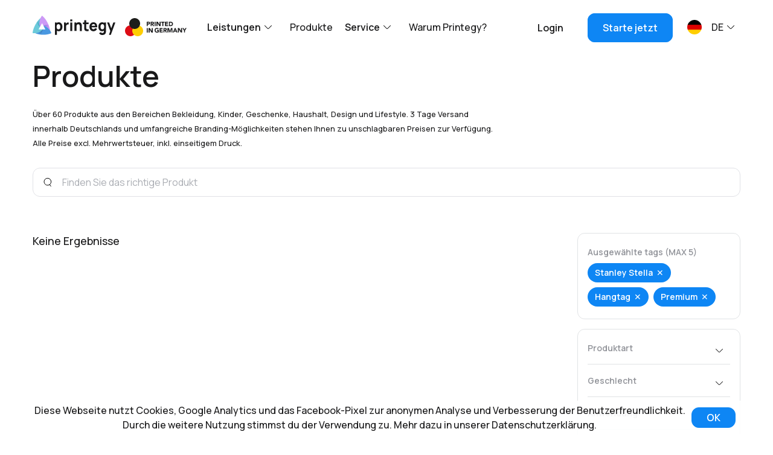

--- FILE ---
content_type: text/html; charset=UTF-8
request_url: https://printegy.de/products?Marken=Stanley+Stella&Branding=Hangtag&PrintegyName=Premium
body_size: 15047
content:
<!DOCTYPE html> <html lang="de-DE" dir="ltr" itemscope itemtype="https://schema.org/WebPage" prefix="og:http://ogp.me/ns#" > <head> <meta charset="utf-8"> <meta http-equiv="x-ua-compatible" content="ie=edge"> <meta name="viewport" content="width=device-width, initial-scale=1, maximum-scale=1,shrink-to-fit=no"> <meta name="canonical" content="https://printegy.de/products" /> <meta name="keywords" content="" /> <meta name="description" content="" /> <title>Produkte | Printegy</title> <meta name="robots" content="index,follow" /> <meta property="og:type" content="website" /> <meta property="twitter:card" content="summary" /> <link rel="alternate" href="https://printegy.de/en/products" hreflang="en"/><link rel="alternate" href="https://printegy.de/products" hreflang="x-default"/><link rel="alternate" href="https://printegy.de/products" hreflang="de"/> <!-- https://realfavicongenerator.net/ --> <link rel="apple-touch-icon" sizes="180x180" href="/assets/favicon/apple-touch-icon.png"> <link rel="icon" type="image/png" sizes="32x32" href="/assets/favicon/favicon-32x32.png"> <link rel="icon" type="image/png" sizes="16x16" href="/assets/favicon/favicon-16x16.png"> <link rel="manifest" href="/assets/favicon/site.webmanifest"> <meta name="msapplication-TileColor" content="#da532c"> <meta name="theme-color" content="#ffffff"> <!-- Schema.org --> <meta itemprop="name" content="Produkte"> <meta itemprop="description" content=""> <meta itemprop="image" content=""> <link rel="preconnect" href="https://fonts.googleapis.com"> <link rel="preconnect" href="https://fonts.gstatic.com" crossorigin> <link href="https://fonts.googleapis.com/css2?family=Manrope:wght@400;500;600;700&display=swap" rel="stylesheet"> <script type="application/ld+json"> { "@context": "http://schema.org", "@type": "Organization", "url": "https://printegy.de/products", "logo": "/assets/images/logo.svg" } </script> <script type="application/ld+json"> { "@context": "https://schema.org", "@type": "BreadcrumbList", "itemListElement": [{ "@type": "ListItem", "position": 1, "name": "Startseite", "item": "https://printegy.de/" },{ "@type": "ListItem", "position": 2, "name": "Produkte", "item": "https://printegy.de/products" }] } </script><base href="https://printegy.de/" /> <script src="https://js.ptengine.com/28aqq580.js"></script> <script>(function(w,d,s,l,i){ w[l]=w[l]||[];w[l].push({ 'gtm.start': new Date().getTime(),event:'gtm.js'});var f=d.getElementsByTagName(s)[0], j=d.createElement(s),dl=l!='dataLayer'?'&l='+l:'';j.async=true;j.src= 'https://www.googletagmanager.com/gtm.js?id='+i+dl;f.parentNode.insertBefore(j,f); })(window,document,'script','dataLayer','GTM-TZLTJFF');</script> <!-- Facebook Pixel Code --> <script> (function(f,b,e,v,n,t,s){ if(f.fbq)return; n=f.fbq=function(){ n.callMethod ? n.callMethod.apply(n,arguments) : n.queue.push(arguments) }; if(!f._fbq)f._fbq=n; n.push=n; n.loaded=!0; n.version='2.0'; n.queue=[]; t=b.createElement(e);t.async=!0; t.src=v; s=b.getElementsByTagName(e)[0]; s.parentNode.insertBefore(t,s); })(window, document,'script','https://connect.facebook.net/en_US/fbevents.js'); fbq('init', '686988903319913'); fbq('track', 'PageView'); </script> <noscript> <img height="1" width="1" style="display:none" src="https://www.facebook.com/tr?id=686988903319913&ev=PageView&noscript=1"/> </noscript> <!-- End Facebook Pixel Code --> <meta name="facebook-domain-verification" content="5lfe1i8ews746egzz683irm7vaone7" /> <link rel="stylesheet" href="/assets/components/pdotools/css/pdopage.min.css" type="text/css" /> <script >pdoPage = {callbacks: {}, keys: {}, configs: {}};</script> <link rel="canonical" href="https://printegy.de/products"/> <link rel="stylesheet" href="/assets/components/minifyx/cache/styles_5710a6923c.min.css" type="text/css" /> </head> <body> <noscript> <iframe src="https://www.googletagmanager.com/ns.html?id=GTM-TZLTJFF" height="0" width="0" style="display:none;visibility:hidden"></iframe> </noscript> <div class="wrapper new-home-wrapper"> <header class="header"> <div class="header__inner container"> <div class="header__logo logo"> <a href="https://printegy.de/" class="logo__link"> <svg width="152" height="35" viewBox="0 0 152 35" fill="none" xmlns="http://www.w3.org/2000/svg"> <g class="logo-letters"> <path d="M51.5315 12.9795C50.4364 12.2733 49.1706 11.9199 47.8888 11.9627C46.6596 11.9121 45.4468 12.274 44.4238 12.9966L44.1653 13.2188V12.3643H40.9346V34.632H44.6338V27.2237C45.7004 27.8817 46.9157 28.2212 48.1503 28.2062C49.3849 28.1911 50.5926 27.822 51.6446 27.1382C52.6601 26.4067 53.4717 25.4005 53.9949 24.2245C54.5608 22.9207 54.8371 21.4973 54.8026 20.0631C54.8257 18.6164 54.5327 17.1835 53.9465 15.8762C53.4061 14.6958 52.571 13.6942 51.5315 12.9795ZM50.5461 22.4301C50.3362 23.1027 49.9462 23.6964 49.4234 24.139C48.8649 24.5786 48.1805 24.8018 47.4849 24.7713C46.787 24.8106 46.0965 24.6032 45.5223 24.1817C44.9993 23.7663 44.6146 23.1858 44.4238 22.5241C44.1985 21.7259 44.0896 20.8961 44.1007 20.0631C44.0895 19.233 44.1984 18.406 44.4238 17.6108C44.6027 16.9654 44.9633 16.3931 45.4576 15.9702C45.9954 15.5558 46.6507 15.3478 47.3153 15.3806C48.0372 15.3494 48.7482 15.575 49.3346 16.0215C49.8719 16.4585 50.2763 17.0527 50.4976 17.7304C50.7609 18.4763 50.8924 19.267 50.8853 20.0631C50.9032 20.867 50.7884 21.668 50.5461 22.4301Z" fill="#19191A"/> <path d="M65.0031 12.322C64.5683 12.3544 64.1379 12.4346 63.7188 12.5612C63.3156 12.6859 62.9299 12.867 62.5719 13.0995C62.1129 13.3757 61.7095 13.7444 61.3846 14.1847C61.2333 14.3921 61.0983 14.6121 60.9808 14.8427V12.3561H57.75V27.7368H61.4654V19.8927C61.4592 19.3528 61.5384 18.8156 61.6996 18.3033C61.8405 17.8465 62.0708 17.4262 62.3756 17.0699C62.6804 16.7136 63.0528 16.4292 63.4685 16.2355C63.9235 16.0119 64.4136 15.8786 64.9142 15.8424C65.3893 15.796 65.8684 15.8423 66.3277 15.9791V12.3561C65.8883 12.2978 65.4446 12.2864 65.0031 12.322Z" fill="#19191A"/> <path d="M72.8381 6.78467H69.1631V10.2111H72.8381V6.78467Z" fill="#19191A"/> <path d="M72.8381 12.356H69.1631V27.7793H72.8381V12.356Z" fill="#19191A"/> <path d="M90.1791 16.03C90.0001 15.3287 89.7106 14.6643 89.3229 14.0647C88.8915 13.4088 88.3147 12.8748 87.6429 12.5095C86.7735 12.0641 85.8136 11.8527 84.8483 11.8943C83.597 11.8442 82.3599 12.1892 81.2945 12.8855C80.8614 13.1855 80.4676 13.5446 80.1233 13.9536V12.3557H76.8926V27.7364H80.616V19.9521C80.5879 19.167 80.6918 18.383 80.923 17.6364C81.0856 17.1341 81.363 16.682 81.7307 16.3205C82.0157 16.0347 82.3622 15.8265 82.7403 15.7138C83.0678 15.6094 83.4078 15.5547 83.7499 15.5515C84.398 15.5096 85.04 15.7058 85.5672 16.1069C85.9628 16.484 86.258 16.9642 86.4233 17.4997C86.6068 18.0301 86.7183 18.5853 86.7545 19.1488C86.7545 19.6957 86.811 20.14 86.811 20.4989V27.7791H90.5345V19.1232C90.5345 18.8669 90.5183 18.4567 90.486 17.8928C90.4401 17.2629 90.3373 16.6391 90.1791 16.03Z" fill="#19191A"/> <path d="M98.5953 8.06641H94.9203V12.3388H92.4326V15.3808H94.9203V21.2596C94.9203 22.191 94.9203 22.9685 94.9203 23.7376C94.9473 24.4933 95.1439 25.2314 95.4938 25.8909C95.8737 26.6304 96.4847 27.2073 97.2222 27.5229C98.046 27.8771 98.9258 28.0627 99.8149 28.0698C100.809 28.0902 101.802 28.0015 102.779 27.8049V24.5493C101.999 24.6707 101.209 24.7107 100.421 24.669C100.115 24.6713 99.8129 24.5947 99.5413 24.4458C99.2697 24.2969 99.0365 24.0802 98.8618 23.8145C98.6758 23.4623 98.5811 23.0643 98.5872 22.6609C98.5872 22.1824 98.5872 21.6441 98.5872 21.046V15.3808H102.795V12.3559H98.5872L98.5953 8.06641Z" fill="#19191A"/> <path d="M115.695 13.065C114.529 12.2892 113.169 11.9049 111.793 11.9627C110.455 11.9336 109.134 12.2911 107.973 12.9966C106.866 13.6887 105.965 14.6952 105.372 15.9019C104.717 17.2631 104.393 18.7754 104.427 20.3024C104.4 21.7354 104.731 23.1505 105.388 24.4039C106.019 25.5851 106.944 26.5604 108.062 27.2237C109.277 27.9043 110.638 28.2399 112.012 28.1978C113.383 28.2069 114.728 27.8007 115.888 27.0272C117.065 26.2564 117.977 25.1062 118.489 23.746L114.822 22.6266C114.578 23.2241 114.166 23.7281 113.643 24.0707C113.083 24.4187 112.442 24.5934 111.793 24.5748C111.303 24.6085 110.812 24.5193 110.36 24.3144C109.908 24.1095 109.508 23.7947 109.193 23.3957C108.74 22.7324 108.461 21.9541 108.385 21.1398H118.618C118.799 19.4939 118.614 17.8261 118.077 16.2693C117.616 14.9658 116.784 13.8461 115.695 13.065ZM111.955 15.2952C112.392 15.2546 112.831 15.3276 113.235 15.5078C113.639 15.688 113.996 15.9699 114.273 16.3291C114.621 16.9148 114.831 17.5798 114.887 18.2688H108.49C108.597 17.6311 108.837 17.0268 109.193 16.5C109.53 16.0821 109.956 15.7549 110.437 15.5454C110.917 15.336 111.437 15.2502 111.955 15.2952Z" fill="#19191A"/> <path d="M131.5 13.2189C131.42 13.1505 131.339 13.0651 131.25 12.9967C130.217 12.2682 128.993 11.9061 127.753 11.9628C126.465 11.9316 125.197 12.2968 124.102 13.0138C123.059 13.7263 122.22 14.7283 121.679 15.9105C121.09 17.2167 120.796 18.6504 120.823 20.0975C120.792 21.5313 121.068 22.9539 121.63 24.2588C122.156 25.4354 122.971 26.4415 123.989 27.1726C125.053 27.89 126.298 28.2477 127.559 28.1979C128.788 28.2381 130.001 27.8964 131.048 27.2153V28.7704C131.081 29.2861 130.934 29.7966 130.636 30.206C130.323 30.5944 129.919 30.889 129.465 31.0604C128.969 31.2575 128.444 31.356 127.914 31.351C127.417 31.3549 126.927 31.2318 126.485 30.9921C126.055 30.7654 125.704 30.4004 125.483 29.9496L122.083 31.6586C122.453 32.3332 122.941 32.9275 123.52 33.4103C124.12 33.9189 124.797 34.3149 125.523 34.5809C126.283 34.8643 127.084 35.006 127.89 34.9996C128.899 35.0097 129.903 34.86 130.87 34.5553C131.732 34.2881 132.527 33.8211 133.197 33.1881C133.839 32.5676 134.292 31.7583 134.497 30.8639C134.581 30.5336 134.637 30.1962 134.666 29.8556C134.699 29.5138 134.715 29.155 134.715 28.779V12.3559H131.484L131.5 13.2189ZM130.119 24.1648C129.544 24.5839 128.854 24.7911 128.157 24.7544C127.459 24.7834 126.772 24.5604 126.21 24.1221C125.692 23.6749 125.303 23.0827 125.087 22.4131C124.837 21.6526 124.714 20.8515 124.724 20.0462C124.716 19.2452 124.845 18.4492 125.103 17.6964C125.328 17.018 125.735 16.424 126.275 15.9874C126.861 15.5409 127.572 15.3153 128.294 15.3466C128.956 15.3136 129.609 15.5217 130.143 15.9361C130.643 16.3541 131.005 16.9283 131.177 17.5767C131.407 18.371 131.516 19.1987 131.5 20.0291C131.516 20.8623 131.407 21.6928 131.177 22.49C131.004 23.1541 130.633 23.7414 130.119 24.1648Z" fill="#19191A"/> <path d="M148.325 12.3555L144.521 22.8485L140.684 12.3555H136.88L142.76 27.6592L140.361 34.6318H143.761L152 12.3555H148.325Z" fill="#19191A"/> </g> <g clip-path="url(#clip0_1003_813)"> <path d="M17.2043 13.4068L13.5454 20.1145C12.5438 16.7021 12.3536 13.0809 12.9918 9.57209C13.6301 6.0633 15.077 2.77539 17.2043 0C17.2043 0 21.9777 2.71725 26.9854 11.9029C31.9931 21.0886 32.195 27.4715 32.195 27.4715C32.195 27.4715 26.7431 19.5676 19.7727 18.0723L17.2043 13.4068Z" fill="#CD99F6"/> <path d="M32.1948 27.4715C32.1948 27.4715 32.0655 23.3273 29.4001 16.9272C26.155 16.2053 22.7759 16.6192 19.7725 18.1064C26.7428 19.5676 32.1948 27.4715 32.1948 27.4715Z" fill="url(#paint0_linear_1003_813)"/> <path d="M10.969 24.8225H18.2948C16.0022 27.4461 13.1331 29.4309 9.94201 30.6009C6.75088 31.771 3.3362 32.0902 0.000593344 31.5301C0.000593344 31.5301 -0.160945 25.7966 4.84674 16.6109C9.85443 7.42525 14.9913 4.05859 14.9913 4.05859C14.9913 4.05859 11.2517 13.005 13.5375 20.1143L10.969 24.8225Z" fill="#6CCADA"/> <path d="M14.9909 4.05859C14.9909 4.05859 11.6713 6.24606 7.72168 11.8942C8.76004 15.2228 10.7888 18.1066 13.5047 20.1143C11.2513 13.005 14.9909 4.05859 14.9909 4.05859Z" fill="url(#paint1_linear_1003_813)"/> <path d="M23.4237 24.831L19.7729 18.1147C23.0673 18.9046 26.1265 20.5422 28.6795 22.8824C31.2324 25.2225 33.2002 28.1928 34.4083 31.5301C34.4083 31.5301 29.8044 34.5379 19.7729 34.5379C9.74137 34.5379 4.42676 31.5301 4.42676 31.5301C4.42676 31.5301 13.6264 30.4791 18.3029 24.831H23.4237Z" fill="#4998E1"/> <path d="M4.42676 31.5304C4.42676 31.5304 7.88368 33.4786 14.4583 34.2391C16.6703 31.6306 18.0198 28.3314 18.3029 24.8398C13.6264 30.4794 4.42676 31.5304 4.42676 31.5304Z" fill="url(#paint2_linear_1003_813)"/> <path d="M18.2948 24.8311L4.79025 28.4284L3.82102 30.3852L3.44141 31.8122C6.23491 31.7723 8.9917 31.1331 11.5448 29.9331C14.098 28.7331 16.3943 26.9974 18.2948 24.8311Z" fill="#6CCADA"/> <path d="M12.746 16.0984L13.5537 20.0974L17.2126 13.3897L17.5033 13.9195L19.3853 10.9459V2.56347L15.8556 1.96533C13.2997 6.15161 12.2003 11.1483 12.746 16.0984Z" fill="#CD99F6"/> </g> <defs> <linearGradient id="paint0_linear_1003_813" x1="30.1675" y1="22.0797" x2="20.1625" y2="20.7101" gradientUnits="userSpaceOnUse"> <stop stop-color="#8F72DA" stop-opacity="0"/> <stop offset="1" stop-color="#8F72DA"/> </linearGradient> <linearGradient id="paint1_linear_1003_813" x1="11.2513" y1="7.29707" x2="13.6003" y2="18.6031" gradientUnits="userSpaceOnUse"> <stop stop-color="#45A6C8" stop-opacity="0"/> <stop offset="1" stop-color="#45A6C8"/> </linearGradient> <linearGradient id="paint2_linear_1003_813" x1="10.3552" y1="31.9235" x2="19.0879" y2="23.7254" gradientUnits="userSpaceOnUse"> <stop stop-color="#3B75A7" stop-opacity="0"/> <stop offset="1" stop-color="#3B75A7"/> </linearGradient> <clipPath id="clip0_1003_813"> <rect width="152" height="35" fill="white"/> </clipPath> </defs> </svg> </a> </div> <div class="header__logo logo mx-3"> <a class="logo-secondary__link d-flex align-items-center" href=""> <svg width="104" height="30" viewBox="0 0 104 30" fill="none" xmlns="http://www.w3.org/2000/svg"> <g class="logo-letters"> <path d="M55.9057 23.2909C55.4422 23.5401 54.9462 23.7217 54.4326 23.8305C53.9197 23.9431 53.3963 23.9999 52.8715 23.9999C52.3379 24.0041 51.8078 23.912 51.306 23.7279C50.8465 23.5589 50.426 23.2963 50.0703 22.9564C49.7187 22.6123 49.4416 22.1976 49.2568 21.7389C48.8682 20.711 48.8682 19.5737 49.2568 18.5458C49.4416 18.0871 49.7187 17.6725 50.0703 17.3284C50.4231 16.9825 50.8422 16.7139 51.3016 16.539C51.8037 16.3564 52.3338 16.2658 52.8671 16.2714C53.4077 16.2647 53.9466 16.3353 54.4678 16.481C54.945 16.6196 55.3834 16.8701 55.7474 17.2124L54.6261 18.4566C54.4166 18.2357 54.1653 18.0597 53.8873 17.9393C53.5628 17.81 53.2156 17.7493 52.8671 17.7609C52.5504 17.755 52.236 17.8158 51.9436 17.9393C51.6748 18.0503 51.4321 18.2175 51.2312 18.4299C51.0353 18.6479 50.8856 18.9044 50.7915 19.1836C50.5803 19.7957 50.5803 20.4623 50.7915 21.0744C50.8868 21.3503 51.0364 21.6037 51.2312 21.8192C51.4308 22.0418 51.6753 22.2182 51.948 22.3365C52.2404 22.4601 52.5548 22.5208 52.8715 22.5149C53.1689 22.5193 53.4654 22.4787 53.751 22.3945C53.9597 22.332 54.1627 22.2514 54.3578 22.1537V20.9496H53.0386V19.4601H55.9057V23.2909Z" fill="#19191a"/> <path d="M57.3608 16.4719H62.2772V17.9659H58.9571V19.335H62.0925V20.8245H58.9571V22.3363H62.4751V23.8303H57.374L57.3608 16.4719Z" fill="#19191a"/> <path d="M63.7373 16.4722H66.5385C66.8902 16.4718 67.2411 16.5092 67.5851 16.5837C67.8986 16.6449 68.1974 16.7676 68.4646 16.9449C68.7162 17.1196 68.9203 17.3558 69.0582 17.6317C69.2146 17.9656 69.29 18.3325 69.2781 18.702C69.2944 19.1806 69.1537 19.6511 68.8779 20.0399C68.5934 20.4157 68.1751 20.6638 67.7126 20.7311L69.5507 23.8528H67.6422L66.1295 20.9184H65.3424V23.8528H63.7461L63.7373 16.4722ZM65.3336 19.5092H66.2746H66.7144C66.8648 19.501 67.0132 19.4694 67.1541 19.4155C67.2809 19.3644 67.3918 19.2797 67.4751 19.1702C67.564 19.0394 67.6087 18.883 67.6027 18.7243C67.6113 18.5678 67.573 18.4123 67.4927 18.2783C67.4208 18.1699 67.3223 18.0823 67.2069 18.0241C67.0803 17.9635 66.9454 17.9229 66.8067 17.9037C66.6611 17.8824 66.5141 17.8719 66.367 17.8725H65.3248L65.3336 19.5092Z" fill="#19191a"/> <path d="M70.3599 16.4722H72.7741L74.4363 21.2618H74.4583L76.1337 16.4722H78.5347V23.8127H76.9429V18.1847H76.9209L75.0212 23.8127H73.8031L71.9737 18.1847V23.8127H70.3775L70.3599 16.4722Z" fill="#19191a"/> <path d="M82.3868 16.4719H83.7061L86.8547 23.8124H85.0561L84.4317 22.256H81.6217L81.0192 23.8124H79.2603L82.3868 16.4719ZM83.0025 18.6081L82.123 20.8869H83.882L83.0025 18.6081Z" fill="#19191a"/> <path d="M87.5669 16.4719H89.7656L92.8438 21.5737V16.4719H94.4357V23.8124H92.3513L89.194 18.5902V23.8124H87.5669V16.4719Z" fill="#19191a"/> <path d="M97.6815 20.6819L94.9639 16.472H96.9471L98.4862 19.2146L100.109 16.4675H102L99.2822 20.6774V23.7991H97.6815V20.6819Z" fill="#19191a"/> <path d="M36 16.5876H37.5919V23.9326H36V16.5876Z" fill="#19191a"/> <path d="M39.0566 16.5874H41.2246L44.3028 21.6847V16.5874H45.8991V23.9324H43.8147L40.6573 18.7013V23.9324H39.0566V16.5874Z" fill="#19191a"/> <path d="M36.0225 6.00036H38.7093C39.0647 5.99624 39.4197 6.02761 39.7691 6.09401C40.0825 6.15579 40.3811 6.27845 40.6486 6.45524C40.9073 6.6275 41.1166 6.86593 41.2554 7.14648C41.4126 7.48487 41.4879 7.85635 41.4753 8.23016C41.482 8.60056 41.4068 8.96778 41.2554 9.30493C41.1319 9.58204 40.9395 9.82179 40.697 10.0006C40.4409 10.1796 40.1525 10.3054 39.8483 10.3708C39.4982 10.4444 39.1415 10.4802 38.7841 10.4778H37.6143V13.3364H36.0225V6.00036ZM37.6143 9.12209H38.6785C38.8173 9.12243 38.9557 9.10899 39.0919 9.08195C39.2174 9.05625 39.3377 9.00953 39.4481 8.9437C39.5552 8.8774 39.6432 8.78355 39.7031 8.67167C39.7763 8.53529 39.8099 8.38065 39.7999 8.2257C39.8083 8.06671 39.7633 7.90951 39.6724 7.77974C39.5882 7.66384 39.4762 7.57172 39.3469 7.51217C39.2075 7.44954 39.059 7.41038 38.9072 7.39622C38.7509 7.37877 38.5939 7.36984 38.4367 7.36946H37.6143V9.12209Z" fill="#19191a"/> <path d="M42.4604 6.00061H45.2572C45.6091 5.99805 45.9602 6.03544 46.3038 6.1121C46.6174 6.17333 46.9161 6.29604 47.1833 6.47333C47.4337 6.64755 47.6377 6.88197 47.777 7.15565C47.9327 7.49134 48.0081 7.8596 47.9968 8.23042C48.0156 8.70932 47.8746 9.18064 47.5967 9.5683C47.3109 9.94271 46.8933 10.1904 46.4314 10.2595L48.2695 13.3545H46.361L44.8483 10.4245H44.0611V13.3545H42.4692L42.4604 6.00061ZM44.0523 9.03761H44.9934H45.4331C45.5833 9.02769 45.7314 8.99616 45.8729 8.94396C45.9996 8.89286 46.1105 8.80814 46.1939 8.69868C46.2878 8.56188 46.3328 8.39668 46.3214 8.23042C46.3325 8.08747 46.3007 7.94446 46.23 7.82026C46.1594 7.69606 46.0532 7.5965 45.9256 7.53472C45.7998 7.47218 45.6646 7.43148 45.5255 7.41431C45.3798 7.39298 45.2329 7.38254 45.0857 7.38309H44.0435L44.0523 9.03761Z" fill="#19191a"/> <path d="M49.0605 6.00049H50.6524V13.3365H49.0605V6.00049Z" fill="#19191a"/> <path d="M52.1035 6.00049H54.2715L57.3497 11.0978V6.00049H58.9416V13.3365H56.8572L53.7174 8.11434V13.3365H52.1211L52.1035 6.00049Z" fill="#19191a"/> <path d="M61.8314 7.43202H59.769V6.00049H65.4857V7.43202H63.4233V13.3365H61.827L61.8314 7.43202Z" fill="#19191a"/> <path d="M66.3599 6.00049H71.2762V7.49446H67.9517V8.86356H71.0915V10.3531H67.9517V11.847H71.4697V13.3365H66.3599V6.00049Z" fill="#19191a"/> <path d="M72.7368 6.00052H75.1158C75.6713 5.9988 76.2249 6.06468 76.7649 6.19674C77.2568 6.31457 77.7204 6.53143 78.1281 6.83447C78.5301 7.13325 78.8545 7.52656 79.0736 7.98059C79.3123 8.51663 79.4281 9.10063 79.4122 9.68862C79.4235 10.2321 79.3106 10.7709 79.0824 11.2629C78.8736 11.7019 78.5735 12.0898 78.2029 12.4001C77.81 12.7148 77.3626 12.9523 76.8836 13.1002C76.386 13.2607 75.8666 13.3404 75.3445 13.3366H72.7368V6.00052ZM74.3331 11.8471H75.1598C75.5046 11.8487 75.8485 11.8098 76.1844 11.7311C76.482 11.6656 76.7624 11.5364 77.0068 11.3521C77.2433 11.1711 77.4322 10.9336 77.5564 10.6608C77.697 10.3287 77.7645 9.96958 77.7543 9.60835C77.7625 9.28468 77.6947 8.96368 77.5564 8.67183C77.4288 8.41375 77.2454 8.18815 77.0199 8.01181C76.7828 7.83263 76.5142 7.70095 76.2284 7.62382C75.9165 7.53507 75.5937 7.49153 75.2698 7.49449H74.3331V11.8471Z" fill="#19191a"/> </g> <g clip-path="url(#clip0_11301_1803)"> <path d="M9 30C13.9706 30 18 25.9706 18 21C18 16.0294 13.9706 12 9 12C4.02944 12 0 16.0294 0 21C0 25.9706 4.02944 30 9 30Z" fill="#DD0C15"/> <path d="M21 30C25.9706 30 30 25.9706 30 21C30 16.0294 25.9706 12 21 12C16.0294 12 12 16.0294 12 21C12 25.9706 16.0294 30 21 30Z" fill="#FFCE01"/> <path d="M16 18C20.9706 18 25 13.9706 25 9C25 4.02944 20.9706 0 16 0C11.0294 0 7 4.02944 7 9C7 13.9706 11.0294 18 16 18Z" fill="#1D1D1B"/> </g> <defs> <clipPath id="clip0_11301_1803"> <rect width="30" height="30" fill="white"/> </clipPath> </defs> </svg> </a> </div> <nav class="header__nav nav px-md-3"> <div class="menu"> <ul class="menu-list list py-3 py-xl-0"> <li class="has-collapse"><span>Leistungen</span> <i class="submenu-icon mx-2"></i> <ul class="submenu list"> <li><a href="print-on-demand" title="Print on demand">Print on demand</a></li> <li><a href="branding" title="Branding">Branding</a></li> <li><a href="direct-order" title="Direktbestellung">Direktbestellung</a></li> <li><a href="returns-management" title="Retourenmanagement">Retourenmanagement</a></li> <li><a href="versandtarife-und-lieferzeiten" title="Versandtarife und Lieferzeiten">Versandtarife und Lieferzeiten</a></li> <li><a href="personalisation" title="Personalisierung">Personalisierung</a></li> <li><a href="mockupservice" title="Mockupservice">Mockupservice</a></li> <li><a href="expertenberatung" title="Expertenberatung">Expertenberatung</a></li> </ul> </li> <li><a href="products" title="Produkte">Produkte</a></li> <li class="has-collapse"><span>Service</span> <i class="submenu-icon mx-2"></i> <ul class="submenu list"> <li><a href="kontakt" title="Kontakt">Kontakt</a></li> <li><a href="how-can-we-help" title="Help Center">Help Center</a></li> <li><a href="neuigkeiten/" title="Neuigkeiten">Neuigkeiten</a></li> <li><a href="ueber-uns" title="Über uns">Über uns</a></li> </ul> </li> <li><a href="comparison" title="Warum Printegy?">Warum Printegy?</a></li> </ul> <div class="mobile-menu-footer"> <img class="img" src="/assets/images/logo2.svg" width="103" height="35" alt="Printegy"> <div class="dropdown-top "> <div class="lang-list list ml-4"> <div class="has-dropdown d-flex align-items-center"> <i class="flag-icon flag-icon--de mr-3"></i> <span>de</span> <i class="submenu-icon mx-2"></i> <ul class="dropdown-list list"> <li> <a class="d-flex align-items-center" href="https://printegy.de/en/products/?Marken=Stanley+Stella&Branding=Hangtag&PrintegyName=Premium"> <i class="flag-icon flag-icon--en mr-3"></i> <span>Englisch</span> </a> </li> </ul> </div> </div> </div> </div> </div> </nav> <div class="header__button-group d-none d-sm-block"> <a class="header__btn btn button-white-bg" href="https://app.printegy.de/">Login</a> <a class="header__btn btn btn--primary" href="https://app.printegy.de/register">Starte jetzt</a> </div> <div class="lang-switch "> <div class="lang-list list ml-4"> <div class="has-dropdown d-flex align-items-center"> <i class="flag-icon flag-icon--de mr-3"></i> <span>de</span> <i class="submenu-icon mx-2"></i> <ul class="dropdown-list list"> <li> <a class="d-flex align-items-center" href="https://printegy.de/en/products/?Marken=Stanley+Stella&Branding=Hangtag&PrintegyName=Premium"> <i class="flag-icon flag-icon--en mr-3"></i> <span>Englisch</span> </a> </li> </ul> </div> </div> </div> <button class="btn button-white-bg menu-toggle" type="button"> <span class="menu-ic m-auto"></span> </button> </div> </header> <div class="inner"> <section class="products-filter"> <div class="container"> <div class="row products-filter-header mb-0"> <div class="col-12 col-md-8"> <h1 class="wow fadeInTop">Produkte</h1> <p class="d-md-none"> <input type="checkbox" class="read-more-state" id="read-more-link"/> <span class="read-more-wrap"></span> <label for="read-more-link" class="read-more-trigger"> <span>Mehr anzeigen</span> <span> Weniger anzeigen</span> </label> </p> <p class="wow fadeInTop animdel-1"> <small>Über 60 Produkte aus den Bereichen Bekleidung, Kinder, Geschenke, Haushalt, Design und Lifestyle. 3 Tage Versand innerhalb Deutschlands und umfangreiche Branding-Möglichkeiten stehen Ihnen zu unschlagbaren Preisen zur Verfügung. Alle Preise excl. Mehrwertsteuer, inkl. einseitigem Druck.</small> </p> </div> <div class="col-md-4 d-none d-md-flex"> <p class=""></p> </div> </div> <div class="row"> <div class="col-12 wow fadeInTop animdel-1s"> <form action="products"> <div class="input-block--search" data-index="0"> <svg class="search-form-icon" width="14" height="16" viewBox="0 0 14 16" fill="none" xmlns="http://www.w3.org/2000/svg"> <circle cx="6.81572" cy="7.14909" r="5.81572" stroke="black"/> <path d="M10.4502 12.2378L12.351 14.6667" stroke="black" stroke-linecap="round"/> </svg> <input class="input pl-5" type="search" name="query" value="" placeholder="Finden Sie das richtige Produkt"> <span class="error" data-error="name" hidden=""></span> </div> </form> </div> <div class="col-12"> <button class="btn btn--primary d-flex d-md-none col-12 justify-content-center products-filter-toggle-btn"> <span class="px-1 mr-2">Produkte filtern</span> <svg width="21" height="20" viewBox="0 0 21 20" fill="none" xmlns="http://www.w3.org/2000/svg"> <g> <path id="Vector" d="M16.125 10C16.125 10.1658 16.0592 10.3247 15.9419 10.4419C15.8247 10.5592 15.6658 10.625 15.5 10.625H5.5C5.33424 10.625 5.17527 10.5592 5.05806 10.4419C4.94085 10.3247 4.875 10.1658 4.875 10C4.875 9.83424 4.94085 9.67527 5.05806 9.55806C5.17527 9.44085 5.33424 9.375 5.5 9.375H15.5C15.6658 9.375 15.8247 9.44085 15.9419 9.55806C16.0592 9.67527 16.125 9.83424 16.125 10ZM18.625 5.625H2.375C2.20924 5.625 2.05027 5.69085 1.93306 5.80806C1.81585 5.92527 1.75 6.08424 1.75 6.25C1.75 6.41576 1.81585 6.57473 1.93306 6.69194C2.05027 6.80915 2.20924 6.875 2.375 6.875H18.625C18.7908 6.875 18.9497 6.80915 19.0669 6.69194C19.1842 6.57473 19.25 6.41576 19.25 6.25C19.25 6.08424 19.1842 5.92527 19.0669 5.80806C18.9497 5.69085 18.7908 5.625 18.625 5.625ZM12.375 13.125H8.625C8.45924 13.125 8.30027 13.1908 8.18306 13.3081C8.06585 13.4253 8 13.5842 8 13.75C8 13.9158 8.06585 14.0747 8.18306 14.1919C8.30027 14.3092 8.45924 14.375 8.625 14.375H12.375C12.5408 14.375 12.6997 14.3092 12.8169 14.1919C12.9342 14.0747 13 13.9158 13 13.75C13 13.5842 12.9342 13.4253 12.8169 13.3081C12.6997 13.1908 12.5408 13.125 12.375 13.125Z" fill="white"/> </g> </svg> </button> </div> <div class="col-md-9 col-12 wow fadeInBot animdel-2"> <div class="product-filter-list" id="pdopage"> <p>Keine Ergebnisse</p> <div class="search-results__pagination flex mt-5 mb-5 wow fadeInBot animdel"></div> </div> </div> <div class="col-3 wow fadeInRight animdel-2s"> <div class="products-tags flex-column mb-0"> <div class="product-tags__header"> <div class="d-flex flex-row justify-content-between align-items-center"> <h3 class="m-0">Filters</h4> <svg class="products-filter-toggle-btn" width="16" height="16" viewBox="0 0 16 16" fill="none" xmlns="http://www.w3.org/2000/svg"> <g clip-path="url(#clip0_7499_12983)"> <path d="M15.8045 0.195191C15.6795 0.0702103 15.51 0 15.3332 0C15.1564 0 14.9869 0.0702103 14.8619 0.195191L7.99986 7.05719L1.13786 0.195191C1.01284 0.0702103 0.8433 0 0.666524 0C0.489748 0 0.320209 0.0702103 0.195191 0.195191C0.0702103 0.320209 0 0.489748 0 0.666524C0 0.8433 0.0702103 1.01284 0.195191 1.13786L7.05719 7.99986L0.195191 14.8619C0.0702103 14.9869 0 15.1564 0 15.3332C0 15.51 0.0702103 15.6795 0.195191 15.8045C0.320209 15.9295 0.489748 15.9997 0.666524 15.9997C0.8433 15.9997 1.01284 15.9295 1.13786 15.8045L7.99986 8.94252L14.8619 15.8045C14.9869 15.9295 15.1564 15.9997 15.3332 15.9997C15.51 15.9997 15.6795 15.9295 15.8045 15.8045C15.9295 15.6795 15.9997 15.51 15.9997 15.3332C15.9997 15.1564 15.9295 14.9869 15.8045 14.8619L8.94252 7.99986L15.8045 1.13786C15.9295 1.01284 15.9997 0.8433 15.9997 0.666524C15.9997 0.489748 15.9295 0.320209 15.8045 0.195191Z" fill="#AAADB3"/> </g> <defs> <clipPath id="clip0_7499_12983"> <rect width="16" height="16" fill="white"/> </clipPath> </defs> </svg> </div> </div> <div class="product-tags__body"> <div class="products-category-tags-wrapper mb-3"> <div class="d-none">3</div> <div class="products-category-tags is-active"> <div class="products-category-tags__title d-flex justify-content-between"> <small class="d-block mb-2">Ausgewählte tags (MAX 5)</small> </div> <div class="products-category-tags__links d-flex flex-wrap"> <a href="products/?Branding=Hangtag&PrintegyName=Premium" class="active">Stanley Stella</a> <a href="products/?Marken=Stanley Stella&PrintegyName=Premium" class="active">Hangtag</a> <a href="products/?Marken=Stanley Stella&Branding=Hangtag" class="active">Premium</a> </div> </div> </div> <div class="products-category-tags-wrapper"> <div class="products-category-tags products-category-tags--all-tags" data-category="ProductType"> <div class="products-category-tags__title d-flex justify-content-between"> <small class="d-block mb-2">Produktart</small> <div class="arrow"></div> </div> <div class="products-category-tags__links d-flex flex-wrap"> <a href="products/?ProductType=T-Shirt&Marken=Stanley Stella&Branding=Hangtag&PrintegyName=Premium" class="">T-Shirt</a> <a href="products/?ProductType=Hoodie&Marken=Stanley Stella&Branding=Hangtag&PrintegyName=Premium" class="">Hoodie</a> <a href="products/?ProductType=Tank-Top&Marken=Stanley Stella&Branding=Hangtag&PrintegyName=Premium" class="">Tank-Top</a> <a href="products/?ProductType=Bag&Marken=Stanley Stella&Branding=Hangtag&PrintegyName=Premium" class="">Bag</a> <a href="products/?ProductType=Sweatshirt&Marken=Stanley Stella&Branding=Hangtag&PrintegyName=Premium" class="">Sweatshirt</a> <a href="products/?ProductType=Schürze&Marken=Stanley Stella&Branding=Hangtag&PrintegyName=Premium" class="">Schürze</a> <a href="products/?ProductType=Tasse&Marken=Stanley Stella&Branding=Hangtag&PrintegyName=Premium" class="">Tasse</a> <a href="products/?ProductType=Thermo-Flasche&Marken=Stanley Stella&Branding=Hangtag&PrintegyName=Premium" class="">Thermo-Flasche</a> <a href="products/?ProductType=Kissen&Marken=Stanley Stella&Branding=Hangtag&PrintegyName=Premium" class="">Kissen</a> <a href="products/?ProductType=Schuhe&Marken=Stanley Stella&Branding=Hangtag&PrintegyName=Premium" class="">Schuhe</a> <a href="products/?ProductType=Teppich&Marken=Stanley Stella&Branding=Hangtag&PrintegyName=Premium" class="">Teppich</a> <a href="products/?ProductType=Kopfbedeckung&Marken=Stanley Stella&Branding=Hangtag&PrintegyName=Premium" class="">Kopfbedeckung</a> <a href="products/?ProductType=Hose&Marken=Stanley Stella&Branding=Hangtag&PrintegyName=Premium" class="">Hose</a> </div> </div> <div class="products-category-tags products-category-tags--all-tags" data-category="Gender"> <div class="products-category-tags__title d-flex justify-content-between"> <small class="d-block mb-2">Geschlecht</small> <div class="arrow"></div> </div> <div class="products-category-tags__links d-flex flex-wrap"> <a href="products/?Gender=Men&Marken=Stanley Stella&Branding=Hangtag&PrintegyName=Premium" class="">Men</a> <a href="products/?Gender=Women&Marken=Stanley Stella&Branding=Hangtag&PrintegyName=Premium" class="">Women</a> <a href="products/?Gender=Unisex&Marken=Stanley Stella&Branding=Hangtag&PrintegyName=Premium" class="">Unisex</a> <a href="products/?Gender=Kind&Marken=Stanley Stella&Branding=Hangtag&PrintegyName=Premium" class="">Kind</a> <a href="products/?Gender=Baby&Marken=Stanley Stella&Branding=Hangtag&PrintegyName=Premium||Baby" class="">Baby</a> </div> </div> <div class="products-category-tags products-category-tags--all-tags" data-category="Application"> <div class="products-category-tags__title d-flex justify-content-between"> <small class="d-block mb-2">Anwendung</small> <div class="arrow"></div> </div> <div class="products-category-tags__links d-flex flex-wrap"> <a href="products/?Application=Home&Marken=Stanley Stella&Branding=Hangtag&PrintegyName=Premium" class="">Home</a> <a href="products/?Application=Grill&Marken=Stanley Stella&Branding=Hangtag&PrintegyName=Premium" class="">Grill</a> <a href="products/?Application=Küche&Marken=Stanley Stella&Branding=Hangtag&PrintegyName=Premium" class="">Küche</a> <a href="products/?Application=Kleidung&Marken=Stanley Stella&Branding=Hangtag&PrintegyName=Premium" class="">Kleidung</a> <a href="products/?Application=Accessories&Marken=Stanley Stella&Branding=Hangtag&PrintegyName=Premium" class="">Accessories</a> </div> </div> <div class="products-category-tags products-category-tags--all-tags" data-category="Marken"> <div class="products-category-tags__title d-flex justify-content-between"> <small class="d-block mb-2">Hersteller</small> <div class="arrow"></div> </div> <div class="products-category-tags__links d-flex flex-wrap"> <a href="products/?Marken=B&C||Stanley Stella&Branding=Hangtag&PrintegyName=Premium" class="">B&C</a> <a href="products/?Marken=Fruit of the Loom||Stanley Stella&Branding=Hangtag&PrintegyName=Premium" class="">Fruit of the Loom</a> <a href="products/?Marken=Gildan||Stanley Stella&Branding=Hangtag&PrintegyName=Premium" class="">Gildan</a> <a href="products/?Marken=Build your Brand||Stanley Stella&Branding=Hangtag&PrintegyName=Premium" class="">Build your Brand</a> <a href="products/?Branding=Hangtag&PrintegyName=Premium" class="active">Stanley Stella</a> <a href="products/?Marken=Stanley Stella||SOL's&Branding=Hangtag&PrintegyName=Premium" class="">SOL's</a> <a href="products/?Marken=Stanley Stella||Westford Mill&Branding=Hangtag&PrintegyName=Premium" class="">Westford Mill</a> <a href="products/?Marken=Stanley Stella||Just Hoods&Branding=Hangtag&PrintegyName=Premium" class="">Just Hoods</a> <a href="products/?Marken=Stanley Stella||Beechfield&Branding=Hangtag&PrintegyName=Premium" class="">Beechfield</a> <a href="products/?Marken=Stanley Stella||Sonstiges&Branding=Hangtag&PrintegyName=Premium" class="">Sonstiges</a> <a href="products/?Marken=Stanley Stella||Babybugz&Branding=Hangtag&PrintegyName=Premium" class="">Babybugz</a> <a href="products/?Marken=Stanley Stella||BagBase&Branding=Hangtag&PrintegyName=Premium" class="">BagBase</a> <a href="products/?Marken=Stanley Stella||Jack & Jones&Branding=Hangtag&PrintegyName=Premium" class="">Jack & Jones</a> </div> </div> <div class="products-category-tags products-category-tags--all-tags" data-category="ManufacturerCertification"> <div class="products-category-tags__title d-flex justify-content-between"> <small class="d-block mb-2">Zertifizierung</small> <div class="arrow"></div> </div> <div class="products-category-tags__links d-flex flex-wrap"> <a href="products/?Marken=Stanley Stella&ManufacturerCertification=100 OEKO-TEX&Branding=Hangtag&PrintegyName=Premium" class="">100 OEKO-TEX</a> <a href="products/?Marken=Stanley Stella&ManufacturerCertification=PETA 100% VEGAN&Branding=Hangtag&PrintegyName=Premium" class="">PETA 100% VEGAN</a> <a href="products/?Marken=Stanley Stella&ManufacturerCertification=Sedex&Branding=Hangtag&PrintegyName=Premium" class="">Sedex</a> <a href="products/?Marken=Stanley Stella&ManufacturerCertification=Fair Wear&Branding=Hangtag&PrintegyName=Premium" class="">Fair Wear</a> <a href="products/?Marken=Stanley Stella&ManufacturerCertification=Better Cotton&Branding=Hangtag&PrintegyName=Premium" class="">Better Cotton</a> <a href="products/?Marken=Stanley Stella&ManufacturerCertification=VEGAN&Branding=Hangtag&PrintegyName=Premium" class="">VEGAN</a> </div> </div> <div class="products-category-tags products-category-tags--all-tags" data-category="Material"> <div class="products-category-tags__title d-flex justify-content-between"> <small class="d-block mb-2">Material</small> <div class="arrow"></div> </div> <div class="products-category-tags__links d-flex flex-wrap"> <a href="products/?Marken=Stanley Stella&Material=Recyceld Materials&Branding=Hangtag&PrintegyName=Premium" class="">Recyceld Materials</a> <a href="products/?Marken=Stanley Stella&Material=Edelstahl&Branding=Hangtag&PrintegyName=Premium" class="">Edelstahl</a> <a href="products/?Marken=Stanley Stella&Material=Keramik&Branding=Hangtag&PrintegyName=Premium" class="">Keramik</a> <a href="products/?Marken=Stanley Stella&Material=Gummi&Branding=Hangtag&PrintegyName=Premium" class="">Gummi</a> <a href="products/?Marken=Stanley Stella&Material=Textil&Branding=Hangtag&PrintegyName=Premium" class="">Textil</a> <a href="products/?Marken=Stanley Stella&Material=Kunststoff&Branding=Hangtag&PrintegyName=Premium" class="">Kunststoff</a> <a href="products/?Marken=Stanley Stella&Material=100% Baumwolle&Branding=Hangtag&PrintegyName=Premium" class="">100% Baumwolle</a> <a href="products/?Marken=Stanley Stella&Material=Polyester&Branding=Hangtag&PrintegyName=Premium" class="">Polyester</a> <a href="products/?Marken=Stanley Stella&Material=Baumwolle&Branding=Hangtag&PrintegyName=Premium" class="">Baumwolle</a> <a href="products/?Marken=Stanley Stella&Material=Polypropylen&Branding=Hangtag&PrintegyName=Premium" class="">Polypropylen</a> </div> </div> <div class="products-category-tags products-category-tags--all-tags" data-category="PrintintMethod"> <div class="products-category-tags__title d-flex justify-content-between"> <small class="d-block mb-2">Druckmethode</small> <div class="arrow"></div> </div> <div class="products-category-tags__links d-flex flex-wrap"> <a href="products/?Marken=Stanley Stella&PrintintMethod=Beidseitig bedruckbar&Branding=Hangtag&PrintegyName=Premium" class="">Beidseitig bedruckbar</a> <a href="products/?Marken=Stanley Stella&PrintintMethod=DTG&Branding=Hangtag&PrintegyName=Premium" class="">DTG</a> <a href="products/?Marken=Stanley Stella&PrintintMethod=DTF&Branding=Hangtag&PrintegyName=Premium" class="">DTF</a> <a href="products/?Marken=Stanley Stella&PrintintMethod=Panorama&Branding=Hangtag&PrintegyName=Premium" class="">Panorama</a> <a href="products/?Marken=Stanley Stella&PrintintMethod=SUB&Branding=Hangtag&PrintegyName=Premium" class="">SUB</a> <a href="products/?Marken=Stanley Stella&PrintintMethod=STRICK&Branding=Hangtag&PrintegyName=Premium" class="">STRICK</a> </div> </div> <div class="products-category-tags products-category-tags--all-tags" data-category="Colors"> <div class="products-category-tags__title d-flex justify-content-between"> <small class="d-block mb-2">Farben</small> <div class="arrow"></div> </div> <div class="products-category-tags__links d-flex flex-wrap"> <a href="products/?Marken=Stanley Stella&Colors=Weiss&Branding=Hangtag&PrintegyName=Premium" class="">Weiss</a> <a href="products/?Marken=Stanley Stella&Colors=Schwarz&Branding=Hangtag&PrintegyName=Premium" class="">Schwarz</a> <a href="products/?Marken=Stanley Stella&Colors=Grün&Branding=Hangtag&PrintegyName=Premium" class="">Grün</a> <a href="products/?Marken=Stanley Stella&Colors=Rot&Branding=Hangtag&PrintegyName=Premium" class="">Rot</a> <a href="products/?Marken=Stanley Stella&Colors=Gelb&Branding=Hangtag&PrintegyName=Premium" class="">Gelb</a> <a href="products/?Marken=Stanley Stella&Colors=Blau&Branding=Hangtag&PrintegyName=Premium" class="">Blau</a> </div> </div> <div class="products-category-tags products-category-tags--all-tags" data-category="Size"> <div class="products-category-tags__title d-flex justify-content-between"> <small class="d-block mb-2">Größe</small> <div class="arrow"></div> </div> <div class="products-category-tags__links d-flex flex-wrap"> <a href="products/?Marken=Stanley Stella&Size=xs&Branding=Hangtag&PrintegyName=Premium" class="">xs</a> <a href="products/?Marken=Stanley Stella&Size=s&Branding=Hangtag&PrintegyName=Premium" class="">s</a> <a href="products/?Marken=Stanley Stella&Size=m&Branding=Hangtag&PrintegyName=Premium" class="">m</a> <a href="products/?Marken=Stanley Stella&Size=l&Branding=Hangtag&PrintegyName=Premium" class="">l</a> <a href="products/?Marken=Stanley Stella&Size=xl&Branding=Hangtag&PrintegyName=Premium" class="">xl</a> <a href="products/?Marken=Stanley Stella&Size=2xl&Branding=Hangtag&PrintegyName=Premium" class="">2xl</a> <a href="products/?Marken=Stanley Stella&Size=3xl&Branding=Hangtag&PrintegyName=Premium" class="">3xl</a> <a href="products/?Marken=Stanley Stella&Size=4xl&Branding=Hangtag&PrintegyName=Premium" class="">4xl</a> <a href="products/?Marken=Stanley Stella&Size=5xl&Branding=Hangtag&PrintegyName=Premium" class="">5xl</a> <a href="products/?Marken=Stanley Stella&Size=6xl&Branding=Hangtag&PrintegyName=Premium" class="">6xl</a> <a href="products/?Marken=Stanley Stella&Size=2-14 Jahre&Branding=Hangtag&PrintegyName=Premium" class="">2-14 Jahre</a> <a href="products/?Marken=Stanley Stella&Size=0-24 Monate&Branding=Hangtag&PrintegyName=Premium" class="">0-24 Monate</a> <a href="products/?Marken=Stanley Stella&Size=Einheitsgröße&Branding=Hangtag&PrintegyName=Premium" class="">Einheitsgröße</a> <a href="products/?Marken=Stanley Stella&Size=36x46 cm&Branding=Hangtag&PrintegyName=Premium" class="">36x46 cm</a> <a href="products/?Marken=Stanley Stella&Size=36x56 cm&Branding=Hangtag&PrintegyName=Premium" class="">36x56 cm</a> <a href="products/?Marken=Stanley Stella&Size=46x66 cm&Branding=Hangtag&PrintegyName=Premium" class="">46x66 cm</a> </div> </div> <div class="products-category-tags products-category-tags--all-tags" data-category="Branding"> <div class="products-category-tags__title d-flex justify-content-between"> <small class="d-block mb-2">Branding</small> <div class="arrow"></div> </div> <div class="products-category-tags__links d-flex flex-wrap"> <a href="products/?Marken=Stanley Stella&Branding=No lable||Hangtag&PrintegyName=Premium" class="">No lable</a> <a href="products/?Marken=Stanley Stella&Branding=Tear Away||Hangtag&PrintegyName=Premium" class="">Tear Away</a> <a href="products/?Marken=Stanley Stella&Branding=Outside print lable||Hangtag&PrintegyName=Premium" class="">Outside print lable</a> <a href="products/?Marken=Stanley Stella&Branding=Nackendrucketikett||Hangtag&PrintegyName=Premium" class="">Nackendrucketikett</a> <a href="products/?Marken=Stanley Stella&PrintegyName=Premium" class="active">Hangtag</a> </div> </div> <div class="products-category-tags products-category-tags--all-tags" data-category="PrintegyName"> <div class="products-category-tags__title d-flex justify-content-between"> <small class="d-block mb-2">Collection Name</small> <div class="arrow"></div> </div> <div class="products-category-tags__links d-flex flex-wrap"> <a href="products/?Marken=Stanley Stella&Branding=Hangtag&PrintegyName=Basic||Premium" class="">Basic</a> <a href="products/?Marken=Stanley Stella&Branding=Hangtag" class="active">Premium</a> <a href="products/?Marken=Stanley Stella&Branding=Hangtag&PrintegyName=Premium||Bio" class="">Bio</a> <a href="products/?Marken=Stanley Stella&Branding=Hangtag&PrintegyName=Premium||Promo" class="">Promo</a> <a href="products/?Marken=Stanley Stella&Branding=Hangtag&PrintegyName=Premium||Kids" class="">Kids</a> <a href="products/?Marken=Stanley Stella&Branding=Hangtag&PrintegyName=Premium||Oversized" class="">Oversized</a> <a href="products/?Marken=Stanley Stella&Branding=Hangtag&PrintegyName=Premium||Baby" class="">Baby</a> <a href="products/?Marken=Stanley Stella&Branding=Hangtag&PrintegyName=Premium||Streetwear" class="">Streetwear</a> <a href="products/?Marken=Stanley Stella&Branding=Hangtag&PrintegyName=Premium||Zuhause im Glück" class="">Zuhause im Glück</a> <a href="products/?Marken=Stanley Stella&Branding=Hangtag&PrintegyName=Premium||Tassen&Gefäße" class="">Tassen&Gefäße</a> <a href="products/?Marken=Stanley Stella&Branding=Hangtag&PrintegyName=Premium||Sport" class="">Sport</a> <a href="products/?Marken=Stanley Stella&Branding=Hangtag&PrintegyName=Premium||Urlaub" class="">Urlaub</a> </div> </div> </div> </div> </div> </div> </div> </div> </section> <section class="cta section m-0 py-5"> <div class="container-2"> <div class="cta-block"> <div class="bg wow fadeInBot"></div> <h2 class="title-3 cta__title wow fadeInBot animdel-1">Du hast ein Produkt im Kopf, das wir nicht anbieten?</h2> <p class="cta__subtitle wow fadeInBot animdel-1">Lass es uns wissen – wir prüfen, ob eine Aufnahme in unser Angebot möglich ist.</p> <div class="form"> <div class="form-row wow fadeInBot animdel-1"> <div class="form-col"><a class="link-ic link-tel" href="tel:4920189063448">+49 201 890 63 448</a></div> <div class="form-col"><a class="link-ic link-mail" href="mailto:hello@printegy.de">hello@printegy.de</a></div> </div> <div class="form__btns flex wow fadeInBot animdel-1"> <a class="button button-white-bg submit" href="https://app.printegy.de/register">Loslegen</a> </div> </div> </div> </div> </section> </div> <footer class="footer"> <div class="footer__inner container"> <div class="footer-top"> <div class="footer__info"> <div class="footer__logo-block"> <div class="footer__logo logo logo--big mb-4 pb-2"> <a href="https://printegy.de/" class="logo__link"> <img loading="lazy" class="logo__src" src="/assets/images/logo-white.svg" alt="Printegy" width="152" height="35"/> </a> </div> <p class="footer__desc mx-0 mb-4 pb-2 d-none">Erfüllung Ihrer Ideen auf Anfrage</p> </div> <div class="footer__button-group m-0 d-flex align-items-center"> <a class="footer__btn btn btn--primary" href="https://app.printegy.de/register">Starte jetzt</a> <div class="lang-list"> <div class="lang-list list ml-4"> <div class="has-dropdown d-flex align-items-center"> <i class="flag-icon flag-icon--de mr-3"></i> <span>de</span> <i class="submenu-icon mx-2"></i> <ul class="dropdown-list list"> <li> <a class="d-flex align-items-center" href="https://printegy.de/en/products/?Marken=Stanley+Stella&Branding=Hangtag&PrintegyName=Premium"> <i class="flag-icon flag-icon--en mr-3"></i> <span>Englisch</span> </a> </li> </ul> </div> </div> </div> </div> <div class="footer-partners mt-4 pt-2"> <img src="/assets/images/partners.svg" alt="partners"> </div> </div> <div class="footer__navigation"> <div class="footer__nav-col"> <h5 class="footer__nav-title">Produkt</h5> <nav class="footer-nav"> <ul class="footer-nav__list"> <li class="footer-nav__item"> <a class="footer-nav__link" href="print-on-demand">Print on demand</a> </li> <li class="footer-nav__item"> <a class="footer-nav__link" href="abwicklung">Abwicklung</a> </li> <li class="footer-nav__item"> <a class="footer-nav__link" href="branding">Branding</a> </li> <li class="footer-nav__item"> <a class="footer-nav__link" href="direct-order">Direktbestellung</a> </li> <li class="footer-nav__item"> <a class="footer-nav__link" href="comparison">Warum Printegy?</a> </li> <li class="footer-nav__item"> <a class="footer-nav__link" href="additional-assortiment">Sortimentserweiterung</a> </li> </ul> </nav> </div> <div class="footer__nav-col"> <h5 class="footer__nav-title">Entdecke</h5> <nav class="footer-nav"> <ul class="footer-nav__list"> <div class="d-none"> Array </div> <li class="footer-nav__item"> <a class="footer-nav__link" href="products">Produkte</a> <div class="d-none">Produkte</div> </li> <li class="footer-nav__item"> <a class="footer-nav__link" href="kontakt">Kontakt</a> <div class="d-none">Kontakt</div> </li> <li class="footer-nav__item"> <a class="footer-nav__link" href="how-can-we-help">Help Center</a> <div class="d-none">Help Center</div> </li> <li class="footer-nav__item"> <a class="footer-nav__link" href="ueber-uns">Über uns</a> <div class="d-none">Über uns</div> </li> <li class="footer-nav__item"> <a class="footer-nav__link" href="how-can-we-help/allgemeine-fragen/affiliate-partnerprogramm-bei-printegy">Partnerprogramm</a> <div class="d-none">Partnerprogramm</div> </li> </ul> </nav> </div> <div class="footer__nav-col"> <h5 class="footer__nav-title">Kontakt</h5> <nav class="footer-nav"> <ul class="footer-nav__list"> <li class="footer-nav__item"> <a class="footer-nav__link" href="kontakt">Schreibe uns!</a> </li> <li class="footer-nav__item"> <a class="footer-nav__link" href="mailto:hello@printegy.de">hello@printegy.de</a> </li> <li class="footer-nav__item"> <a class="footer-nav__link" href="tel:+4920189063448">+49 201 890 63 448</a> </li> </ul> </nav> </div> </div> </div> <img class="img" src="/assets/images/printegy-big.svg" alt=""> <div class="footer-bottom"> <div class="footer__bottom-block row"> <div class="footer-privacy col-lg-5 col-12"> <a class="footer-privacy__link" href="policy">Datenschutzerklärung</a> <a class="footer-privacy__link" href="impressum">Impressum</a> <a class="footer-privacy__link" href="terms-and-conditions">AGB</a> </div> <div class="footer__socials socials col-lg-2 col-12 d-flex"> <div class="socials__item"> <a class="socials__link" href="https://www.instagram.com/printegy.de/" target="_blank"> <img class="socials__image" src="/assets/images/icons/instagram.svg" alt="instagram"> </a> </div> <div class="socials__item"> <a class="socials__link" href="https://www.facebook.com/Printegy-107155762146855" target="_blank"> <img class="socials__image" src="/assets/images/icons/facebook.svg" alt="facebook"> </a> </div> <div class="socials__item"> <a class="socials__link" href="https://www.linkedin.com/in/printegy-de-49070924a/" target="_blank"> <img class="socials__image" src="/assets/images/icons/linkedin.svg" alt="linkedin"> </a> </div> <div class="socials__item"> <a class="socials__link" href="https://www.youtube.com/channel/UCCZX25PoPOoljpg_Y074acQ" target="_blank"> <img class="socials__image" src="/assets/images/icons/youtube.svg" alt="youtube"> </a> </div> </div> <div class="footer__info d-flex col-lg-5 col-12 d-flex"> <span class="footer__copyright">Printegy GmbH © 2026</span> </div> </div> </div> </div> </footer> <div class="cookie-message js-cookie-message"> <div class="container"> <div class="cookie-message-inner"> <div class="cookie-message-text d-flex align-items-center justify-content-center py-1 text-center"> <span>Diese Webseite nutzt Cookies, Google Analytics und das Facebook-Pixel zur anonymen Analyse und Verbesserung der Benutzerfreundlichkeit. Durch die weitere Nutzung stimmst du der Verwendung zu. Mehr dazu in unserer Datenschutzerklärung.</span> <button class="btn btn--primary py-1 mx-2 js-cookie-message-confirm">OK</button> </div> </div> </div> </div> <script> const el = document.querySelector('.js-cookie-message'); if (!localStorage.getItem('cookieAccept') || localStorage.getItem('cookieAccept') == 0) { el.style.display = 'block'; el.querySelector('.js-cookie-message-confirm').addEventListener('click', (e) => { localStorage.setItem('cookieAccept', 1); el.style.display = 'none'; }, true); } else { el.style.display = 'none'; } </script> </div> <script src="/assets/templates/js/jquery.min.js"></script> <script src="/assets/templates/js/wow.min.js" defer></script> <script src="/assets/templates/js/swiper.min.js" defer></script> <script src="/assets/templates/js/fancybox.min.js" defer></script> <script> $(function(){ $('.ajax_form').append('<input type="text" name="org" value="" class="_org" style="visibility:hidden; height: 0; width: 0; padding: 0; border:none;"/>') }) </script> <script src="/assets/components/pdotools/js/pdopage.min.js"></script> <script>document.addEventListener("DOMContentLoaded", () => { pdoPage.initialize({"wrapper":"#pdopage","rows":"#pdopage .rows","pagination":"#pdopage .pagination","link":"#pdopage .pagination a","more":"#pdopage .btn-more","moreTpl":"<button class=\"btn btn-primary btn-more\">Laden<\/button>","mode":"default","history":1,"pageVarKey":"page","pageLimit":24,"assetsUrl":"\/assets\/components\/pdotools\/","connectorUrl":"\/assets\/components\/pdotools\/connector.php","pageId":15,"hash":"28b7a4b5b155c51ca5cb0d672715d59302aef67f","scrollTop":true}); })</script> <script src="/assets/components/minifyx/cache/scripts_1d7d17ecab.min.js" defer></script> <script>document.addEventListener("DOMContentLoaded", () => { pdoPage.initialize({"wrapper":"#pdopage","rows":"#pdopage .rows","pagination":"#pdopage .pagination","link":"#pdopage .pagination a","more":"#pdopage .btn-more","moreTpl":"<button class=\"btn btn-primary btn-more\">Laden<\/button>","mode":"default","history":1,"pageVarKey":"page","pageLimit":24,"assetsUrl":"\/assets\/components\/pdotools\/","connectorUrl":"\/assets\/components\/pdotools\/connector.php","pageId":15,"hash":"381ecde942ddd0ce0e4291b85878ee92483f68ef","scrollTop":true}); })</script> </body> </html>

--- FILE ---
content_type: text/css
request_url: https://printegy.de/assets/components/minifyx/cache/styles_5710a6923c.min.css
body_size: 30987
content:
@charset "UTF-8";html{-webkit-box-sizing:border-box;box-sizing:border-box;-ms-overflow-style:scrollbar}*,*:before,*:after{-webkit-box-sizing:inherit;box-sizing:inherit}.container,.container-fluid,.container-sm,.container-md,.container-lg,.container-xl{width:100%;padding-right:15px;padding-left:15px;margin-right:auto;margin-left:auto}@media (min-width:576px){.container,.container-sm{max-width:540px}}@media (min-width:768px){.container,.container-sm,.container-md{max-width:720px}}@media (min-width:992px){.container,.container-sm,.container-md,.container-lg{max-width:960px}}@media (min-width:1200px){.container,.container-sm,.container-md,.container-lg,.container-xl{max-width:1140px}}.row{display:-webkit-box;display:-ms-flexbox;display:flex;-ms-flex-wrap:wrap;flex-wrap:wrap;margin-right:-15px;margin-left:-15px}.no-gutters{margin-right:0;margin-left:0}.no-gutters>.col,.no-gutters>[class*=col-]{padding-right:0;padding-left:0}.col-1,.col-2,.col-3,.col-4,.col-5,.col-6,.col-7,.col-8,.col-9,.col-10,.col-11,.col-12,.col,.col-auto,.col-sm-1,.col-sm-2,.col-sm-3,.col-sm-4,.col-sm-5,.col-sm-6,.col-sm-7,.col-sm-8,.col-sm-9,.col-sm-10,.col-sm-11,.col-sm-12,.col-sm,.col-sm-auto,.col-md-1,.col-md-2,.col-md-3,.col-md-4,.col-md-5,.col-md-6,.col-md-7,.col-md-8,.col-md-9,.col-md-10,.col-md-11,.col-md-12,.col-md,.col-md-auto,.col-lg-1,.col-lg-2,.col-lg-3,.col-lg-4,.col-lg-5,.col-lg-6,.col-lg-7,.col-lg-8,.col-lg-9,.col-lg-10,.col-lg-11,.col-lg-12,.col-lg,.col-lg-auto,.col-xl-1,.col-xl-2,.col-xl-3,.col-xl-4,.col-xl-5,.col-xl-6,.col-xl-7,.col-xl-8,.col-xl-9,.col-xl-10,.col-xl-11,.col-xl-12,.col-xl,.col-xl-auto{position:relative;width:100%;padding-right:15px;padding-left:15px}.col{-ms-flex-preferred-size:0;flex-basis:0;-webkit-box-flex:1;-ms-flex-positive:1;flex-grow:1;max-width:100%}.row-cols-1>*{-webkit-box-flex:0;-ms-flex:0 0 100%;flex:0 0 100%;max-width:100%}.row-cols-2>*{-webkit-box-flex:0;-ms-flex:0 0 50%;flex:0 0 50%;max-width:50%}.row-cols-3>*{-webkit-box-flex:0;-ms-flex:0 0 33.33333%;flex:0 0 33.33333%;max-width:33.33333%}.row-cols-4>*{-webkit-box-flex:0;-ms-flex:0 0 25%;flex:0 0 25%;max-width:25%}.row-cols-5>*{-webkit-box-flex:0;-ms-flex:0 0 20%;flex:0 0 20%;max-width:20%}.row-cols-6>*{-webkit-box-flex:0;-ms-flex:0 0 16.66667%;flex:0 0 16.66667%;max-width:16.66667%}.col-auto{-webkit-box-flex:0;-ms-flex:0 0 auto;flex:0 0 auto;width:auto;max-width:100%}.col-1{-webkit-box-flex:0;-ms-flex:0 0 8.33333%;flex:0 0 8.33333%;max-width:8.33333%}.col-2{-webkit-box-flex:0;-ms-flex:0 0 16.66667%;flex:0 0 16.66667%;max-width:16.66667%}.col-3{-webkit-box-flex:0;-ms-flex:0 0 25%;flex:0 0 25%;max-width:25%}.col-4{-webkit-box-flex:0;-ms-flex:0 0 33.33333%;flex:0 0 33.33333%;max-width:33.33333%}.col-5{-webkit-box-flex:0;-ms-flex:0 0 41.66667%;flex:0 0 41.66667%;max-width:41.66667%}.col-6{-webkit-box-flex:0;-ms-flex:0 0 50%;flex:0 0 50%;max-width:50%}.col-7{-webkit-box-flex:0;-ms-flex:0 0 58.33333%;flex:0 0 58.33333%;max-width:58.33333%}.col-8{-webkit-box-flex:0;-ms-flex:0 0 66.66667%;flex:0 0 66.66667%;max-width:66.66667%}.col-9{-webkit-box-flex:0;-ms-flex:0 0 75%;flex:0 0 75%;max-width:75%}.col-10{-webkit-box-flex:0;-ms-flex:0 0 83.33333%;flex:0 0 83.33333%;max-width:83.33333%}.col-11{-webkit-box-flex:0;-ms-flex:0 0 91.66667%;flex:0 0 91.66667%;max-width:91.66667%}.col-12{-webkit-box-flex:0;-ms-flex:0 0 100%;flex:0 0 100%;max-width:100%}.order-first{-webkit-box-ordinal-group:0;-ms-flex-order:-1;order:-1}.order-last{-webkit-box-ordinal-group:14;-ms-flex-order:13;order:13}.order-0{-webkit-box-ordinal-group:1;-ms-flex-order:0;order:0}.order-1{-webkit-box-ordinal-group:2;-ms-flex-order:1;order:1}.order-2{-webkit-box-ordinal-group:3;-ms-flex-order:2;order:2}.order-3{-webkit-box-ordinal-group:4;-ms-flex-order:3;order:3}.order-4{-webkit-box-ordinal-group:5;-ms-flex-order:4;order:4}.order-5{-webkit-box-ordinal-group:6;-ms-flex-order:5;order:5}.order-6{-webkit-box-ordinal-group:7;-ms-flex-order:6;order:6}.order-7{-webkit-box-ordinal-group:8;-ms-flex-order:7;order:7}.order-8{-webkit-box-ordinal-group:9;-ms-flex-order:8;order:8}.order-9{-webkit-box-ordinal-group:10;-ms-flex-order:9;order:9}.order-10{-webkit-box-ordinal-group:11;-ms-flex-order:10;order:10}.order-11{-webkit-box-ordinal-group:12;-ms-flex-order:11;order:11}.order-12{-webkit-box-ordinal-group:13;-ms-flex-order:12;order:12}.offset-1{margin-left:8.33333%}.offset-2{margin-left:16.66667%}.offset-3{margin-left:25%}.offset-4{margin-left:33.33333%}.offset-5{margin-left:41.66667%}.offset-6{margin-left:50%}.offset-7{margin-left:58.33333%}.offset-8{margin-left:66.66667%}.offset-9{margin-left:75%}.offset-10{margin-left:83.33333%}.offset-11{margin-left:91.66667%}@media (min-width:576px){.col-sm{-ms-flex-preferred-size:0;flex-basis:0;-webkit-box-flex:1;-ms-flex-positive:1;flex-grow:1;max-width:100%}.row-cols-sm-1>*{-webkit-box-flex:0;-ms-flex:0 0 100%;flex:0 0 100%;max-width:100%}.row-cols-sm-2>*{-webkit-box-flex:0;-ms-flex:0 0 50%;flex:0 0 50%;max-width:50%}.row-cols-sm-3>*{-webkit-box-flex:0;-ms-flex:0 0 33.33333%;flex:0 0 33.33333%;max-width:33.33333%}.row-cols-sm-4>*{-webkit-box-flex:0;-ms-flex:0 0 25%;flex:0 0 25%;max-width:25%}.row-cols-sm-5>*{-webkit-box-flex:0;-ms-flex:0 0 20%;flex:0 0 20%;max-width:20%}.row-cols-sm-6>*{-webkit-box-flex:0;-ms-flex:0 0 16.66667%;flex:0 0 16.66667%;max-width:16.66667%}.col-sm-auto{-webkit-box-flex:0;-ms-flex:0 0 auto;flex:0 0 auto;width:auto;max-width:100%}.col-sm-1{-webkit-box-flex:0;-ms-flex:0 0 8.33333%;flex:0 0 8.33333%;max-width:8.33333%}.col-sm-2{-webkit-box-flex:0;-ms-flex:0 0 16.66667%;flex:0 0 16.66667%;max-width:16.66667%}.col-sm-3{-webkit-box-flex:0;-ms-flex:0 0 25%;flex:0 0 25%;max-width:25%}.col-sm-4{-webkit-box-flex:0;-ms-flex:0 0 33.33333%;flex:0 0 33.33333%;max-width:33.33333%}.col-sm-5{-webkit-box-flex:0;-ms-flex:0 0 41.66667%;flex:0 0 41.66667%;max-width:41.66667%}.col-sm-6{-webkit-box-flex:0;-ms-flex:0 0 50%;flex:0 0 50%;max-width:50%}.col-sm-7{-webkit-box-flex:0;-ms-flex:0 0 58.33333%;flex:0 0 58.33333%;max-width:58.33333%}.col-sm-8{-webkit-box-flex:0;-ms-flex:0 0 66.66667%;flex:0 0 66.66667%;max-width:66.66667%}.col-sm-9{-webkit-box-flex:0;-ms-flex:0 0 75%;flex:0 0 75%;max-width:75%}.col-sm-10{-webkit-box-flex:0;-ms-flex:0 0 83.33333%;flex:0 0 83.33333%;max-width:83.33333%}.col-sm-11{-webkit-box-flex:0;-ms-flex:0 0 91.66667%;flex:0 0 91.66667%;max-width:91.66667%}.col-sm-12{-webkit-box-flex:0;-ms-flex:0 0 100%;flex:0 0 100%;max-width:100%}.order-sm-first{-webkit-box-ordinal-group:0;-ms-flex-order:-1;order:-1}.order-sm-last{-webkit-box-ordinal-group:14;-ms-flex-order:13;order:13}.order-sm-0{-webkit-box-ordinal-group:1;-ms-flex-order:0;order:0}.order-sm-1{-webkit-box-ordinal-group:2;-ms-flex-order:1;order:1}.order-sm-2{-webkit-box-ordinal-group:3;-ms-flex-order:2;order:2}.order-sm-3{-webkit-box-ordinal-group:4;-ms-flex-order:3;order:3}.order-sm-4{-webkit-box-ordinal-group:5;-ms-flex-order:4;order:4}.order-sm-5{-webkit-box-ordinal-group:6;-ms-flex-order:5;order:5}.order-sm-6{-webkit-box-ordinal-group:7;-ms-flex-order:6;order:6}.order-sm-7{-webkit-box-ordinal-group:8;-ms-flex-order:7;order:7}.order-sm-8{-webkit-box-ordinal-group:9;-ms-flex-order:8;order:8}.order-sm-9{-webkit-box-ordinal-group:10;-ms-flex-order:9;order:9}.order-sm-10{-webkit-box-ordinal-group:11;-ms-flex-order:10;order:10}.order-sm-11{-webkit-box-ordinal-group:12;-ms-flex-order:11;order:11}.order-sm-12{-webkit-box-ordinal-group:13;-ms-flex-order:12;order:12}.offset-sm-0{margin-left:0}.offset-sm-1{margin-left:8.33333%}.offset-sm-2{margin-left:16.66667%}.offset-sm-3{margin-left:25%}.offset-sm-4{margin-left:33.33333%}.offset-sm-5{margin-left:41.66667%}.offset-sm-6{margin-left:50%}.offset-sm-7{margin-left:58.33333%}.offset-sm-8{margin-left:66.66667%}.offset-sm-9{margin-left:75%}.offset-sm-10{margin-left:83.33333%}.offset-sm-11{margin-left:91.66667%}}@media (min-width:768px){.col-md{-ms-flex-preferred-size:0;flex-basis:0;-webkit-box-flex:1;-ms-flex-positive:1;flex-grow:1;max-width:100%}.row-cols-md-1>*{-webkit-box-flex:0;-ms-flex:0 0 100%;flex:0 0 100%;max-width:100%}.row-cols-md-2>*{-webkit-box-flex:0;-ms-flex:0 0 50%;flex:0 0 50%;max-width:50%}.row-cols-md-3>*{-webkit-box-flex:0;-ms-flex:0 0 33.33333%;flex:0 0 33.33333%;max-width:33.33333%}.row-cols-md-4>*{-webkit-box-flex:0;-ms-flex:0 0 25%;flex:0 0 25%;max-width:25%}.row-cols-md-5>*{-webkit-box-flex:0;-ms-flex:0 0 20%;flex:0 0 20%;max-width:20%}.row-cols-md-6>*{-webkit-box-flex:0;-ms-flex:0 0 16.66667%;flex:0 0 16.66667%;max-width:16.66667%}.col-md-auto{-webkit-box-flex:0;-ms-flex:0 0 auto;flex:0 0 auto;width:auto;max-width:100%}.col-md-1{-webkit-box-flex:0;-ms-flex:0 0 8.33333%;flex:0 0 8.33333%;max-width:8.33333%}.col-md-2{-webkit-box-flex:0;-ms-flex:0 0 16.66667%;flex:0 0 16.66667%;max-width:16.66667%}.col-md-3{-webkit-box-flex:0;-ms-flex:0 0 25%;flex:0 0 25%;max-width:25%}.col-md-4{-webkit-box-flex:0;-ms-flex:0 0 33.33333%;flex:0 0 33.33333%;max-width:33.33333%}.col-md-5{-webkit-box-flex:0;-ms-flex:0 0 41.66667%;flex:0 0 41.66667%;max-width:41.66667%}.col-md-6{-webkit-box-flex:0;-ms-flex:0 0 50%;flex:0 0 50%;max-width:50%}.col-md-7{-webkit-box-flex:0;-ms-flex:0 0 58.33333%;flex:0 0 58.33333%;max-width:58.33333%}.col-md-8{-webkit-box-flex:0;-ms-flex:0 0 66.66667%;flex:0 0 66.66667%;max-width:66.66667%}.col-md-9{-webkit-box-flex:0;-ms-flex:0 0 75%;flex:0 0 75%;max-width:75%}.col-md-10{-webkit-box-flex:0;-ms-flex:0 0 83.33333%;flex:0 0 83.33333%;max-width:83.33333%}.col-md-11{-webkit-box-flex:0;-ms-flex:0 0 91.66667%;flex:0 0 91.66667%;max-width:91.66667%}.col-md-12{-webkit-box-flex:0;-ms-flex:0 0 100%;flex:0 0 100%;max-width:100%}.order-md-first{-webkit-box-ordinal-group:0;-ms-flex-order:-1;order:-1}.order-md-last{-webkit-box-ordinal-group:14;-ms-flex-order:13;order:13}.order-md-0{-webkit-box-ordinal-group:1;-ms-flex-order:0;order:0}.order-md-1{-webkit-box-ordinal-group:2;-ms-flex-order:1;order:1}.order-md-2{-webkit-box-ordinal-group:3;-ms-flex-order:2;order:2}.order-md-3{-webkit-box-ordinal-group:4;-ms-flex-order:3;order:3}.order-md-4{-webkit-box-ordinal-group:5;-ms-flex-order:4;order:4}.order-md-5{-webkit-box-ordinal-group:6;-ms-flex-order:5;order:5}.order-md-6{-webkit-box-ordinal-group:7;-ms-flex-order:6;order:6}.order-md-7{-webkit-box-ordinal-group:8;-ms-flex-order:7;order:7}.order-md-8{-webkit-box-ordinal-group:9;-ms-flex-order:8;order:8}.order-md-9{-webkit-box-ordinal-group:10;-ms-flex-order:9;order:9}.order-md-10{-webkit-box-ordinal-group:11;-ms-flex-order:10;order:10}.order-md-11{-webkit-box-ordinal-group:12;-ms-flex-order:11;order:11}.order-md-12{-webkit-box-ordinal-group:13;-ms-flex-order:12;order:12}.offset-md-0{margin-left:0}.offset-md-1{margin-left:8.33333%}.offset-md-2{margin-left:16.66667%}.offset-md-3{margin-left:25%}.offset-md-4{margin-left:33.33333%}.offset-md-5{margin-left:41.66667%}.offset-md-6{margin-left:50%}.offset-md-7{margin-left:58.33333%}.offset-md-8{margin-left:66.66667%}.offset-md-9{margin-left:75%}.offset-md-10{margin-left:83.33333%}.offset-md-11{margin-left:91.66667%}}@media (min-width:992px){.col-lg{-ms-flex-preferred-size:0;flex-basis:0;-webkit-box-flex:1;-ms-flex-positive:1;flex-grow:1;max-width:100%}.row-cols-lg-1>*{-webkit-box-flex:0;-ms-flex:0 0 100%;flex:0 0 100%;max-width:100%}.row-cols-lg-2>*{-webkit-box-flex:0;-ms-flex:0 0 50%;flex:0 0 50%;max-width:50%}.row-cols-lg-3>*{-webkit-box-flex:0;-ms-flex:0 0 33.33333%;flex:0 0 33.33333%;max-width:33.33333%}.row-cols-lg-4>*{-webkit-box-flex:0;-ms-flex:0 0 25%;flex:0 0 25%;max-width:25%}.row-cols-lg-5>*{-webkit-box-flex:0;-ms-flex:0 0 20%;flex:0 0 20%;max-width:20%}.row-cols-lg-6>*{-webkit-box-flex:0;-ms-flex:0 0 16.66667%;flex:0 0 16.66667%;max-width:16.66667%}.col-lg-auto{-webkit-box-flex:0;-ms-flex:0 0 auto;flex:0 0 auto;width:auto;max-width:100%}.col-lg-1{-webkit-box-flex:0;-ms-flex:0 0 8.33333%;flex:0 0 8.33333%;max-width:8.33333%}.col-lg-2{-webkit-box-flex:0;-ms-flex:0 0 16.66667%;flex:0 0 16.66667%;max-width:16.66667%}.col-lg-3{-webkit-box-flex:0;-ms-flex:0 0 25%;flex:0 0 25%;max-width:25%}.col-lg-4{-webkit-box-flex:0;-ms-flex:0 0 33.33333%;flex:0 0 33.33333%;max-width:33.33333%}.col-lg-5{-webkit-box-flex:0;-ms-flex:0 0 41.66667%;flex:0 0 41.66667%;max-width:41.66667%}.col-lg-6{-webkit-box-flex:0;-ms-flex:0 0 50%;flex:0 0 50%;max-width:50%}.col-lg-7{-webkit-box-flex:0;-ms-flex:0 0 58.33333%;flex:0 0 58.33333%;max-width:58.33333%}.col-lg-8{-webkit-box-flex:0;-ms-flex:0 0 66.66667%;flex:0 0 66.66667%;max-width:66.66667%}.col-lg-9{-webkit-box-flex:0;-ms-flex:0 0 75%;flex:0 0 75%;max-width:75%}.col-lg-10{-webkit-box-flex:0;-ms-flex:0 0 83.33333%;flex:0 0 83.33333%;max-width:83.33333%}.col-lg-11{-webkit-box-flex:0;-ms-flex:0 0 91.66667%;flex:0 0 91.66667%;max-width:91.66667%}.col-lg-12{-webkit-box-flex:0;-ms-flex:0 0 100%;flex:0 0 100%;max-width:100%}.order-lg-first{-webkit-box-ordinal-group:0;-ms-flex-order:-1;order:-1}.order-lg-last{-webkit-box-ordinal-group:14;-ms-flex-order:13;order:13}.order-lg-0{-webkit-box-ordinal-group:1;-ms-flex-order:0;order:0}.order-lg-1{-webkit-box-ordinal-group:2;-ms-flex-order:1;order:1}.order-lg-2{-webkit-box-ordinal-group:3;-ms-flex-order:2;order:2}.order-lg-3{-webkit-box-ordinal-group:4;-ms-flex-order:3;order:3}.order-lg-4{-webkit-box-ordinal-group:5;-ms-flex-order:4;order:4}.order-lg-5{-webkit-box-ordinal-group:6;-ms-flex-order:5;order:5}.order-lg-6{-webkit-box-ordinal-group:7;-ms-flex-order:6;order:6}.order-lg-7{-webkit-box-ordinal-group:8;-ms-flex-order:7;order:7}.order-lg-8{-webkit-box-ordinal-group:9;-ms-flex-order:8;order:8}.order-lg-9{-webkit-box-ordinal-group:10;-ms-flex-order:9;order:9}.order-lg-10{-webkit-box-ordinal-group:11;-ms-flex-order:10;order:10}.order-lg-11{-webkit-box-ordinal-group:12;-ms-flex-order:11;order:11}.order-lg-12{-webkit-box-ordinal-group:13;-ms-flex-order:12;order:12}.offset-lg-0{margin-left:0}.offset-lg-1{margin-left:8.33333%}.offset-lg-2{margin-left:16.66667%}.offset-lg-3{margin-left:25%}.offset-lg-4{margin-left:33.33333%}.offset-lg-5{margin-left:41.66667%}.offset-lg-6{margin-left:50%}.offset-lg-7{margin-left:58.33333%}.offset-lg-8{margin-left:66.66667%}.offset-lg-9{margin-left:75%}.offset-lg-10{margin-left:83.33333%}.offset-lg-11{margin-left:91.66667%}}@media (min-width:1200px){.col-xl{-ms-flex-preferred-size:0;flex-basis:0;-webkit-box-flex:1;-ms-flex-positive:1;flex-grow:1;max-width:100%}.row-cols-xl-1>*{-webkit-box-flex:0;-ms-flex:0 0 100%;flex:0 0 100%;max-width:100%}.row-cols-xl-2>*{-webkit-box-flex:0;-ms-flex:0 0 50%;flex:0 0 50%;max-width:50%}.row-cols-xl-3>*{-webkit-box-flex:0;-ms-flex:0 0 33.33333%;flex:0 0 33.33333%;max-width:33.33333%}.row-cols-xl-4>*{-webkit-box-flex:0;-ms-flex:0 0 25%;flex:0 0 25%;max-width:25%}.row-cols-xl-5>*{-webkit-box-flex:0;-ms-flex:0 0 20%;flex:0 0 20%;max-width:20%}.row-cols-xl-6>*{-webkit-box-flex:0;-ms-flex:0 0 16.66667%;flex:0 0 16.66667%;max-width:16.66667%}.col-xl-auto{-webkit-box-flex:0;-ms-flex:0 0 auto;flex:0 0 auto;width:auto;max-width:100%}.col-xl-1{-webkit-box-flex:0;-ms-flex:0 0 8.33333%;flex:0 0 8.33333%;max-width:8.33333%}.col-xl-2{-webkit-box-flex:0;-ms-flex:0 0 16.66667%;flex:0 0 16.66667%;max-width:16.66667%}.col-xl-3{-webkit-box-flex:0;-ms-flex:0 0 25%;flex:0 0 25%;max-width:25%}.col-xl-4{-webkit-box-flex:0;-ms-flex:0 0 33.33333%;flex:0 0 33.33333%;max-width:33.33333%}.col-xl-5{-webkit-box-flex:0;-ms-flex:0 0 41.66667%;flex:0 0 41.66667%;max-width:41.66667%}.col-xl-6{-webkit-box-flex:0;-ms-flex:0 0 50%;flex:0 0 50%;max-width:50%}.col-xl-7{-webkit-box-flex:0;-ms-flex:0 0 58.33333%;flex:0 0 58.33333%;max-width:58.33333%}.col-xl-8{-webkit-box-flex:0;-ms-flex:0 0 66.66667%;flex:0 0 66.66667%;max-width:66.66667%}.col-xl-9{-webkit-box-flex:0;-ms-flex:0 0 75%;flex:0 0 75%;max-width:75%}.col-xl-10{-webkit-box-flex:0;-ms-flex:0 0 83.33333%;flex:0 0 83.33333%;max-width:83.33333%}.col-xl-11{-webkit-box-flex:0;-ms-flex:0 0 91.66667%;flex:0 0 91.66667%;max-width:91.66667%}.col-xl-12{-webkit-box-flex:0;-ms-flex:0 0 100%;flex:0 0 100%;max-width:100%}.order-xl-first{-webkit-box-ordinal-group:0;-ms-flex-order:-1;order:-1}.order-xl-last{-webkit-box-ordinal-group:14;-ms-flex-order:13;order:13}.order-xl-0{-webkit-box-ordinal-group:1;-ms-flex-order:0;order:0}.order-xl-1{-webkit-box-ordinal-group:2;-ms-flex-order:1;order:1}.order-xl-2{-webkit-box-ordinal-group:3;-ms-flex-order:2;order:2}.order-xl-3{-webkit-box-ordinal-group:4;-ms-flex-order:3;order:3}.order-xl-4{-webkit-box-ordinal-group:5;-ms-flex-order:4;order:4}.order-xl-5{-webkit-box-ordinal-group:6;-ms-flex-order:5;order:5}.order-xl-6{-webkit-box-ordinal-group:7;-ms-flex-order:6;order:6}.order-xl-7{-webkit-box-ordinal-group:8;-ms-flex-order:7;order:7}.order-xl-8{-webkit-box-ordinal-group:9;-ms-flex-order:8;order:8}.order-xl-9{-webkit-box-ordinal-group:10;-ms-flex-order:9;order:9}.order-xl-10{-webkit-box-ordinal-group:11;-ms-flex-order:10;order:10}.order-xl-11{-webkit-box-ordinal-group:12;-ms-flex-order:11;order:11}.order-xl-12{-webkit-box-ordinal-group:13;-ms-flex-order:12;order:12}.offset-xl-0{margin-left:0}.offset-xl-1{margin-left:8.33333%}.offset-xl-2{margin-left:16.66667%}.offset-xl-3{margin-left:25%}.offset-xl-4{margin-left:33.33333%}.offset-xl-5{margin-left:41.66667%}.offset-xl-6{margin-left:50%}.offset-xl-7{margin-left:58.33333%}.offset-xl-8{margin-left:66.66667%}.offset-xl-9{margin-left:75%}.offset-xl-10{margin-left:83.33333%}.offset-xl-11{margin-left:91.66667%}}.d-none{display:none !important}.d-inline{display:inline !important}.d-inline-block{display:inline-block !important}.d-block{display:block !important}.d-table{display:table !important}.d-table-row{display:table-row !important}.d-table-cell{display:table-cell !important}.d-flex{display:-webkit-box !important;display:-ms-flexbox !important;display:flex !important}.d-inline-flex{display:-webkit-inline-box !important;display:-ms-inline-flexbox !important;display:inline-flex !important}@media (min-width:576px){.d-sm-none{display:none !important}.d-sm-inline{display:inline !important}.d-sm-inline-block{display:inline-block !important}.d-sm-block{display:block !important}.d-sm-table{display:table !important}.d-sm-table-row{display:table-row !important}.d-sm-table-cell{display:table-cell !important}.d-sm-flex{display:-webkit-box !important;display:-ms-flexbox !important;display:flex !important}.d-sm-inline-flex{display:-webkit-inline-box !important;display:-ms-inline-flexbox !important;display:inline-flex !important}}@media (min-width:768px){.d-md-none{display:none !important}.d-md-inline{display:inline !important}.d-md-inline-block{display:inline-block !important}.d-md-block{display:block !important}.d-md-table{display:table !important}.d-md-table-row{display:table-row !important}.d-md-table-cell{display:table-cell !important}.d-md-flex{display:-webkit-box !important;display:-ms-flexbox !important;display:flex !important}.d-md-inline-flex{display:-webkit-inline-box !important;display:-ms-inline-flexbox !important;display:inline-flex !important}}@media (min-width:992px){.d-lg-none{display:none !important}.d-lg-inline{display:inline !important}.d-lg-inline-block{display:inline-block !important}.d-lg-block{display:block !important}.d-lg-table{display:table !important}.d-lg-table-row{display:table-row !important}.d-lg-table-cell{display:table-cell !important}.d-lg-flex{display:-webkit-box !important;display:-ms-flexbox !important;display:flex !important}.d-lg-inline-flex{display:-webkit-inline-box !important;display:-ms-inline-flexbox !important;display:inline-flex !important}}@media (min-width:1200px){.d-xl-none{display:none !important}.d-xl-inline{display:inline !important}.d-xl-inline-block{display:inline-block !important}.d-xl-block{display:block !important}.d-xl-table{display:table !important}.d-xl-table-row{display:table-row !important}.d-xl-table-cell{display:table-cell !important}.d-xl-flex{display:-webkit-box !important;display:-ms-flexbox !important;display:flex !important}.d-xl-inline-flex{display:-webkit-inline-box !important;display:-ms-inline-flexbox !important;display:inline-flex !important}}@media print{.d-print-none{display:none !important}.d-print-inline{display:inline !important}.d-print-inline-block{display:inline-block !important}.d-print-block{display:block !important}.d-print-table{display:table !important}.d-print-table-row{display:table-row !important}.d-print-table-cell{display:table-cell !important}.d-print-flex{display:-webkit-box !important;display:-ms-flexbox !important;display:flex !important}.d-print-inline-flex{display:-webkit-inline-box !important;display:-ms-inline-flexbox !important;display:inline-flex !important}}.flex-row{-webkit-box-orient:horizontal !important;-webkit-box-direction:normal !important;-ms-flex-direction:row !important;flex-direction:row !important}.flex-column{-webkit-box-orient:vertical !important;-webkit-box-direction:normal !important;-ms-flex-direction:column !important;flex-direction:column !important}.flex-row-reverse{-webkit-box-orient:horizontal !important;-webkit-box-direction:reverse !important;-ms-flex-direction:row-reverse !important;flex-direction:row-reverse !important}.flex-column-reverse{-webkit-box-orient:vertical !important;-webkit-box-direction:reverse !important;-ms-flex-direction:column-reverse !important;flex-direction:column-reverse !important}.flex-wrap{-ms-flex-wrap:wrap !important;flex-wrap:wrap !important}.flex-nowrap{-ms-flex-wrap:nowrap !important;flex-wrap:nowrap !important}.flex-wrap-reverse{-ms-flex-wrap:wrap-reverse !important;flex-wrap:wrap-reverse !important}.flex-fill{-webkit-box-flex:1 !important;-ms-flex:1 1 auto !important;flex:1 1 auto !important}.flex-grow-0{-webkit-box-flex:0 !important;-ms-flex-positive:0 !important;flex-grow:0 !important}.flex-grow-1{-webkit-box-flex:1 !important;-ms-flex-positive:1 !important;flex-grow:1 !important}.flex-shrink-0{-ms-flex-negative:0 !important;flex-shrink:0 !important}.flex-shrink-1{-ms-flex-negative:1 !important;flex-shrink:1 !important}.justify-content-start{-webkit-box-pack:start !important;-ms-flex-pack:start !important;justify-content:flex-start !important}.justify-content-end{-webkit-box-pack:end !important;-ms-flex-pack:end !important;justify-content:flex-end !important}.justify-content-center{-webkit-box-pack:center !important;-ms-flex-pack:center !important;justify-content:center !important}.justify-content-between{-webkit-box-pack:justify !important;-ms-flex-pack:justify !important;justify-content:space-between !important}.justify-content-around{-ms-flex-pack:distribute !important;justify-content:space-around !important}.align-items-start{-webkit-box-align:start !important;-ms-flex-align:start !important;align-items:flex-start !important}.align-items-end{-webkit-box-align:end !important;-ms-flex-align:end !important;align-items:flex-end !important}.align-items-center{-webkit-box-align:center !important;-ms-flex-align:center !important;align-items:center !important}.align-items-baseline{-webkit-box-align:baseline !important;-ms-flex-align:baseline !important;align-items:baseline !important}.align-items-stretch{-webkit-box-align:stretch !important;-ms-flex-align:stretch !important;align-items:stretch !important}.align-content-start{-ms-flex-line-pack:start !important;align-content:flex-start !important}.align-content-end{-ms-flex-line-pack:end !important;align-content:flex-end !important}.align-content-center{-ms-flex-line-pack:center !important;align-content:center !important}.align-content-between{-ms-flex-line-pack:justify !important;align-content:space-between !important}.align-content-around{-ms-flex-line-pack:distribute !important;align-content:space-around !important}.align-content-stretch{-ms-flex-line-pack:stretch !important;align-content:stretch !important}.align-self-auto{-ms-flex-item-align:auto !important;align-self:auto !important}.align-self-start{-ms-flex-item-align:start !important;align-self:flex-start !important}.align-self-end{-ms-flex-item-align:end !important;align-self:flex-end !important}.align-self-center{-ms-flex-item-align:center !important;align-self:center !important}.align-self-baseline{-ms-flex-item-align:baseline !important;align-self:baseline !important}.align-self-stretch{-ms-flex-item-align:stretch !important;align-self:stretch !important}@media (min-width:576px){.flex-sm-row{-webkit-box-orient:horizontal !important;-webkit-box-direction:normal !important;-ms-flex-direction:row !important;flex-direction:row !important}.flex-sm-column{-webkit-box-orient:vertical !important;-webkit-box-direction:normal !important;-ms-flex-direction:column !important;flex-direction:column !important}.flex-sm-row-reverse{-webkit-box-orient:horizontal !important;-webkit-box-direction:reverse !important;-ms-flex-direction:row-reverse !important;flex-direction:row-reverse !important}.flex-sm-column-reverse{-webkit-box-orient:vertical !important;-webkit-box-direction:reverse !important;-ms-flex-direction:column-reverse !important;flex-direction:column-reverse !important}.flex-sm-wrap{-ms-flex-wrap:wrap !important;flex-wrap:wrap !important}.flex-sm-nowrap{-ms-flex-wrap:nowrap !important;flex-wrap:nowrap !important}.flex-sm-wrap-reverse{-ms-flex-wrap:wrap-reverse !important;flex-wrap:wrap-reverse !important}.flex-sm-fill{-webkit-box-flex:1 !important;-ms-flex:1 1 auto !important;flex:1 1 auto !important}.flex-sm-grow-0{-webkit-box-flex:0 !important;-ms-flex-positive:0 !important;flex-grow:0 !important}.flex-sm-grow-1{-webkit-box-flex:1 !important;-ms-flex-positive:1 !important;flex-grow:1 !important}.flex-sm-shrink-0{-ms-flex-negative:0 !important;flex-shrink:0 !important}.flex-sm-shrink-1{-ms-flex-negative:1 !important;flex-shrink:1 !important}.justify-content-sm-start{-webkit-box-pack:start !important;-ms-flex-pack:start !important;justify-content:flex-start !important}.justify-content-sm-end{-webkit-box-pack:end !important;-ms-flex-pack:end !important;justify-content:flex-end !important}.justify-content-sm-center{-webkit-box-pack:center !important;-ms-flex-pack:center !important;justify-content:center !important}.justify-content-sm-between{-webkit-box-pack:justify !important;-ms-flex-pack:justify !important;justify-content:space-between !important}.justify-content-sm-around{-ms-flex-pack:distribute !important;justify-content:space-around !important}.align-items-sm-start{-webkit-box-align:start !important;-ms-flex-align:start !important;align-items:flex-start !important}.align-items-sm-end{-webkit-box-align:end !important;-ms-flex-align:end !important;align-items:flex-end !important}.align-items-sm-center{-webkit-box-align:center !important;-ms-flex-align:center !important;align-items:center !important}.align-items-sm-baseline{-webkit-box-align:baseline !important;-ms-flex-align:baseline !important;align-items:baseline !important}.align-items-sm-stretch{-webkit-box-align:stretch !important;-ms-flex-align:stretch !important;align-items:stretch !important}.align-content-sm-start{-ms-flex-line-pack:start !important;align-content:flex-start !important}.align-content-sm-end{-ms-flex-line-pack:end !important;align-content:flex-end !important}.align-content-sm-center{-ms-flex-line-pack:center !important;align-content:center !important}.align-content-sm-between{-ms-flex-line-pack:justify !important;align-content:space-between !important}.align-content-sm-around{-ms-flex-line-pack:distribute !important;align-content:space-around !important}.align-content-sm-stretch{-ms-flex-line-pack:stretch !important;align-content:stretch !important}.align-self-sm-auto{-ms-flex-item-align:auto !important;align-self:auto !important}.align-self-sm-start{-ms-flex-item-align:start !important;align-self:flex-start !important}.align-self-sm-end{-ms-flex-item-align:end !important;align-self:flex-end !important}.align-self-sm-center{-ms-flex-item-align:center !important;align-self:center !important}.align-self-sm-baseline{-ms-flex-item-align:baseline !important;align-self:baseline !important}.align-self-sm-stretch{-ms-flex-item-align:stretch !important;align-self:stretch !important}}@media (min-width:768px){.flex-md-row{-webkit-box-orient:horizontal !important;-webkit-box-direction:normal !important;-ms-flex-direction:row !important;flex-direction:row !important}.flex-md-column{-webkit-box-orient:vertical !important;-webkit-box-direction:normal !important;-ms-flex-direction:column !important;flex-direction:column !important}.flex-md-row-reverse{-webkit-box-orient:horizontal !important;-webkit-box-direction:reverse !important;-ms-flex-direction:row-reverse !important;flex-direction:row-reverse !important}.flex-md-column-reverse{-webkit-box-orient:vertical !important;-webkit-box-direction:reverse !important;-ms-flex-direction:column-reverse !important;flex-direction:column-reverse !important}.flex-md-wrap{-ms-flex-wrap:wrap !important;flex-wrap:wrap !important}.flex-md-nowrap{-ms-flex-wrap:nowrap !important;flex-wrap:nowrap !important}.flex-md-wrap-reverse{-ms-flex-wrap:wrap-reverse !important;flex-wrap:wrap-reverse !important}.flex-md-fill{-webkit-box-flex:1 !important;-ms-flex:1 1 auto !important;flex:1 1 auto !important}.flex-md-grow-0{-webkit-box-flex:0 !important;-ms-flex-positive:0 !important;flex-grow:0 !important}.flex-md-grow-1{-webkit-box-flex:1 !important;-ms-flex-positive:1 !important;flex-grow:1 !important}.flex-md-shrink-0{-ms-flex-negative:0 !important;flex-shrink:0 !important}.flex-md-shrink-1{-ms-flex-negative:1 !important;flex-shrink:1 !important}.justify-content-md-start{-webkit-box-pack:start !important;-ms-flex-pack:start !important;justify-content:flex-start !important}.justify-content-md-end{-webkit-box-pack:end !important;-ms-flex-pack:end !important;justify-content:flex-end !important}.justify-content-md-center{-webkit-box-pack:center !important;-ms-flex-pack:center !important;justify-content:center !important}.justify-content-md-between{-webkit-box-pack:justify !important;-ms-flex-pack:justify !important;justify-content:space-between !important}.justify-content-md-around{-ms-flex-pack:distribute !important;justify-content:space-around !important}.align-items-md-start{-webkit-box-align:start !important;-ms-flex-align:start !important;align-items:flex-start !important}.align-items-md-end{-webkit-box-align:end !important;-ms-flex-align:end !important;align-items:flex-end !important}.align-items-md-center{-webkit-box-align:center !important;-ms-flex-align:center !important;align-items:center !important}.align-items-md-baseline{-webkit-box-align:baseline !important;-ms-flex-align:baseline !important;align-items:baseline !important}.align-items-md-stretch{-webkit-box-align:stretch !important;-ms-flex-align:stretch !important;align-items:stretch !important}.align-content-md-start{-ms-flex-line-pack:start !important;align-content:flex-start !important}.align-content-md-end{-ms-flex-line-pack:end !important;align-content:flex-end !important}.align-content-md-center{-ms-flex-line-pack:center !important;align-content:center !important}.align-content-md-between{-ms-flex-line-pack:justify !important;align-content:space-between !important}.align-content-md-around{-ms-flex-line-pack:distribute !important;align-content:space-around !important}.align-content-md-stretch{-ms-flex-line-pack:stretch !important;align-content:stretch !important}.align-self-md-auto{-ms-flex-item-align:auto !important;align-self:auto !important}.align-self-md-start{-ms-flex-item-align:start !important;align-self:flex-start !important}.align-self-md-end{-ms-flex-item-align:end !important;align-self:flex-end !important}.align-self-md-center{-ms-flex-item-align:center !important;align-self:center !important}.align-self-md-baseline{-ms-flex-item-align:baseline !important;align-self:baseline !important}.align-self-md-stretch{-ms-flex-item-align:stretch !important;align-self:stretch !important}}@media (min-width:992px){.flex-lg-row{-webkit-box-orient:horizontal !important;-webkit-box-direction:normal !important;-ms-flex-direction:row !important;flex-direction:row !important}.flex-lg-column{-webkit-box-orient:vertical !important;-webkit-box-direction:normal !important;-ms-flex-direction:column !important;flex-direction:column !important}.flex-lg-row-reverse{-webkit-box-orient:horizontal !important;-webkit-box-direction:reverse !important;-ms-flex-direction:row-reverse !important;flex-direction:row-reverse !important}.flex-lg-column-reverse{-webkit-box-orient:vertical !important;-webkit-box-direction:reverse !important;-ms-flex-direction:column-reverse !important;flex-direction:column-reverse !important}.flex-lg-wrap{-ms-flex-wrap:wrap !important;flex-wrap:wrap !important}.flex-lg-nowrap{-ms-flex-wrap:nowrap !important;flex-wrap:nowrap !important}.flex-lg-wrap-reverse{-ms-flex-wrap:wrap-reverse !important;flex-wrap:wrap-reverse !important}.flex-lg-fill{-webkit-box-flex:1 !important;-ms-flex:1 1 auto !important;flex:1 1 auto !important}.flex-lg-grow-0{-webkit-box-flex:0 !important;-ms-flex-positive:0 !important;flex-grow:0 !important}.flex-lg-grow-1{-webkit-box-flex:1 !important;-ms-flex-positive:1 !important;flex-grow:1 !important}.flex-lg-shrink-0{-ms-flex-negative:0 !important;flex-shrink:0 !important}.flex-lg-shrink-1{-ms-flex-negative:1 !important;flex-shrink:1 !important}.justify-content-lg-start{-webkit-box-pack:start !important;-ms-flex-pack:start !important;justify-content:flex-start !important}.justify-content-lg-end{-webkit-box-pack:end !important;-ms-flex-pack:end !important;justify-content:flex-end !important}.justify-content-lg-center{-webkit-box-pack:center !important;-ms-flex-pack:center !important;justify-content:center !important}.justify-content-lg-between{-webkit-box-pack:justify !important;-ms-flex-pack:justify !important;justify-content:space-between !important}.justify-content-lg-around{-ms-flex-pack:distribute !important;justify-content:space-around !important}.align-items-lg-start{-webkit-box-align:start !important;-ms-flex-align:start !important;align-items:flex-start !important}.align-items-lg-end{-webkit-box-align:end !important;-ms-flex-align:end !important;align-items:flex-end !important}.align-items-lg-center{-webkit-box-align:center !important;-ms-flex-align:center !important;align-items:center !important}.align-items-lg-baseline{-webkit-box-align:baseline !important;-ms-flex-align:baseline !important;align-items:baseline !important}.align-items-lg-stretch{-webkit-box-align:stretch !important;-ms-flex-align:stretch !important;align-items:stretch !important}.align-content-lg-start{-ms-flex-line-pack:start !important;align-content:flex-start !important}.align-content-lg-end{-ms-flex-line-pack:end !important;align-content:flex-end !important}.align-content-lg-center{-ms-flex-line-pack:center !important;align-content:center !important}.align-content-lg-between{-ms-flex-line-pack:justify !important;align-content:space-between !important}.align-content-lg-around{-ms-flex-line-pack:distribute !important;align-content:space-around !important}.align-content-lg-stretch{-ms-flex-line-pack:stretch !important;align-content:stretch !important}.align-self-lg-auto{-ms-flex-item-align:auto !important;align-self:auto !important}.align-self-lg-start{-ms-flex-item-align:start !important;align-self:flex-start !important}.align-self-lg-end{-ms-flex-item-align:end !important;align-self:flex-end !important}.align-self-lg-center{-ms-flex-item-align:center !important;align-self:center !important}.align-self-lg-baseline{-ms-flex-item-align:baseline !important;align-self:baseline !important}.align-self-lg-stretch{-ms-flex-item-align:stretch !important;align-self:stretch !important}}@media (min-width:1200px){.flex-xl-row{-webkit-box-orient:horizontal !important;-webkit-box-direction:normal !important;-ms-flex-direction:row !important;flex-direction:row !important}.flex-xl-column{-webkit-box-orient:vertical !important;-webkit-box-direction:normal !important;-ms-flex-direction:column !important;flex-direction:column !important}.flex-xl-row-reverse{-webkit-box-orient:horizontal !important;-webkit-box-direction:reverse !important;-ms-flex-direction:row-reverse !important;flex-direction:row-reverse !important}.flex-xl-column-reverse{-webkit-box-orient:vertical !important;-webkit-box-direction:reverse !important;-ms-flex-direction:column-reverse !important;flex-direction:column-reverse !important}.flex-xl-wrap{-ms-flex-wrap:wrap !important;flex-wrap:wrap !important}.flex-xl-nowrap{-ms-flex-wrap:nowrap !important;flex-wrap:nowrap !important}.flex-xl-wrap-reverse{-ms-flex-wrap:wrap-reverse !important;flex-wrap:wrap-reverse !important}.flex-xl-fill{-webkit-box-flex:1 !important;-ms-flex:1 1 auto !important;flex:1 1 auto !important}.flex-xl-grow-0{-webkit-box-flex:0 !important;-ms-flex-positive:0 !important;flex-grow:0 !important}.flex-xl-grow-1{-webkit-box-flex:1 !important;-ms-flex-positive:1 !important;flex-grow:1 !important}.flex-xl-shrink-0{-ms-flex-negative:0 !important;flex-shrink:0 !important}.flex-xl-shrink-1{-ms-flex-negative:1 !important;flex-shrink:1 !important}.justify-content-xl-start{-webkit-box-pack:start !important;-ms-flex-pack:start !important;justify-content:flex-start !important}.justify-content-xl-end{-webkit-box-pack:end !important;-ms-flex-pack:end !important;justify-content:flex-end !important}.justify-content-xl-center{-webkit-box-pack:center !important;-ms-flex-pack:center !important;justify-content:center !important}.justify-content-xl-between{-webkit-box-pack:justify !important;-ms-flex-pack:justify !important;justify-content:space-between !important}.justify-content-xl-around{-ms-flex-pack:distribute !important;justify-content:space-around !important}.align-items-xl-start{-webkit-box-align:start !important;-ms-flex-align:start !important;align-items:flex-start !important}.align-items-xl-end{-webkit-box-align:end !important;-ms-flex-align:end !important;align-items:flex-end !important}.align-items-xl-center{-webkit-box-align:center !important;-ms-flex-align:center !important;align-items:center !important}.align-items-xl-baseline{-webkit-box-align:baseline !important;-ms-flex-align:baseline !important;align-items:baseline !important}.align-items-xl-stretch{-webkit-box-align:stretch !important;-ms-flex-align:stretch !important;align-items:stretch !important}.align-content-xl-start{-ms-flex-line-pack:start !important;align-content:flex-start !important}.align-content-xl-end{-ms-flex-line-pack:end !important;align-content:flex-end !important}.align-content-xl-center{-ms-flex-line-pack:center !important;align-content:center !important}.align-content-xl-between{-ms-flex-line-pack:justify !important;align-content:space-between !important}.align-content-xl-around{-ms-flex-line-pack:distribute !important;align-content:space-around !important}.align-content-xl-stretch{-ms-flex-line-pack:stretch !important;align-content:stretch !important}.align-self-xl-auto{-ms-flex-item-align:auto !important;align-self:auto !important}.align-self-xl-start{-ms-flex-item-align:start !important;align-self:flex-start !important}.align-self-xl-end{-ms-flex-item-align:end !important;align-self:flex-end !important}.align-self-xl-center{-ms-flex-item-align:center !important;align-self:center !important}.align-self-xl-baseline{-ms-flex-item-align:baseline !important;align-self:baseline !important}.align-self-xl-stretch{-ms-flex-item-align:stretch !important;align-self:stretch !important}}.m-0{margin:0 !important}.mt-0,.my-0{margin-top:0 !important}.mr-0,.mx-0{margin-right:0 !important}.mb-0,.my-0{margin-bottom:0 !important}.ml-0,.mx-0{margin-left:0 !important}.m-1{margin:.25rem !important}.mt-1,.my-1{margin-top:.25rem !important}.mr-1,.mx-1{margin-right:.25rem !important}.mb-1,.my-1{margin-bottom:.25rem !important}.ml-1,.mx-1{margin-left:.25rem !important}.m-2{margin:.5rem !important}.mt-2,.my-2{margin-top:.5rem !important}.mr-2,.mx-2{margin-right:.5rem !important}.mb-2,.my-2{margin-bottom:.5rem !important}.ml-2,.mx-2{margin-left:.5rem !important}.m-3{margin:1rem !important}.mt-3,.my-3{margin-top:1rem !important}.mr-3,.mx-3{margin-right:1rem !important}.mb-3,.my-3{margin-bottom:1rem !important}.ml-3,.mx-3{margin-left:1rem !important}.m-4{margin:1.5rem !important}.mt-4,.my-4{margin-top:1.5rem !important}.mr-4,.mx-4{margin-right:1.5rem !important}.mb-4,.my-4{margin-bottom:1.5rem !important}.ml-4,.mx-4{margin-left:1.5rem !important}.m-5{margin:3rem !important}.mt-5,.my-5{margin-top:3rem !important}.mr-5,.mx-5{margin-right:3rem !important}.mb-5,.my-5{margin-bottom:3rem !important}.ml-5,.mx-5{margin-left:3rem !important}.p-0{padding:0 !important}.pt-0,.py-0{padding-top:0 !important}.pr-0,.px-0{padding-right:0 !important}.pb-0,.py-0{padding-bottom:0 !important}.pl-0,.px-0{padding-left:0 !important}.p-1{padding:.25rem !important}.pt-1,.py-1{padding-top:.25rem !important}.pr-1,.px-1{padding-right:.25rem !important}.pb-1,.py-1{padding-bottom:.25rem !important}.pl-1,.px-1{padding-left:.25rem !important}.p-2{padding:.5rem !important}.pt-2,.py-2{padding-top:.5rem !important}.pr-2,.px-2{padding-right:.5rem !important}.pb-2,.py-2{padding-bottom:.5rem !important}.pl-2,.px-2{padding-left:.5rem !important}.p-3{padding:1rem !important}.pt-3,.py-3{padding-top:1rem !important}.pr-3,.px-3{padding-right:1rem !important}.pb-3,.py-3{padding-bottom:1rem !important}.pl-3,.px-3{padding-left:1rem !important}.p-4{padding:1.5rem !important}.pt-4,.py-4{padding-top:1.5rem !important}.pr-4,.px-4{padding-right:1.5rem !important}.pb-4,.py-4{padding-bottom:1.5rem !important}.pl-4,.px-4{padding-left:1.5rem !important}.p-5{padding:3rem !important}.pt-5,.py-5{padding-top:3rem !important}.pr-5,.px-5{padding-right:3rem !important}.pb-5,.py-5{padding-bottom:3rem !important}.pl-5,.px-5{padding-left:3rem !important}.m-n1{margin:-.25rem !important}.mt-n1,.my-n1{margin-top:-.25rem !important}.mr-n1,.mx-n1{margin-right:-.25rem !important}.mb-n1,.my-n1{margin-bottom:-.25rem !important}.ml-n1,.mx-n1{margin-left:-.25rem !important}.m-n2{margin:-.5rem !important}.mt-n2,.my-n2{margin-top:-.5rem !important}.mr-n2,.mx-n2{margin-right:-.5rem !important}.mb-n2,.my-n2{margin-bottom:-.5rem !important}.ml-n2,.mx-n2{margin-left:-.5rem !important}.m-n3{margin:-1rem !important}.mt-n3,.my-n3{margin-top:-1rem !important}.mr-n3,.mx-n3{margin-right:-1rem !important}.mb-n3,.my-n3{margin-bottom:-1rem !important}.ml-n3,.mx-n3{margin-left:-1rem !important}.m-n4{margin:-1.5rem !important}.mt-n4,.my-n4{margin-top:-1.5rem !important}.mr-n4,.mx-n4{margin-right:-1.5rem !important}.mb-n4,.my-n4{margin-bottom:-1.5rem !important}.ml-n4,.mx-n4{margin-left:-1.5rem !important}.m-n5{margin:-3rem !important}.mt-n5,.my-n5{margin-top:-3rem !important}.mr-n5,.mx-n5{margin-right:-3rem !important}.mb-n5,.my-n5{margin-bottom:-3rem !important}.ml-n5,.mx-n5{margin-left:-3rem !important}.m-auto{margin:auto !important}.mt-auto,.my-auto{margin-top:auto !important}.mr-auto,.mx-auto{margin-right:auto !important}.mb-auto,.my-auto{margin-bottom:auto !important}.ml-auto,.mx-auto{margin-left:auto !important}@media (min-width:576px){.m-sm-0{margin:0 !important}.mt-sm-0,.my-sm-0{margin-top:0 !important}.mr-sm-0,.mx-sm-0{margin-right:0 !important}.mb-sm-0,.my-sm-0{margin-bottom:0 !important}.ml-sm-0,.mx-sm-0{margin-left:0 !important}.m-sm-1{margin:.25rem !important}.mt-sm-1,.my-sm-1{margin-top:.25rem !important}.mr-sm-1,.mx-sm-1{margin-right:.25rem !important}.mb-sm-1,.my-sm-1{margin-bottom:.25rem !important}.ml-sm-1,.mx-sm-1{margin-left:.25rem !important}.m-sm-2{margin:.5rem !important}.mt-sm-2,.my-sm-2{margin-top:.5rem !important}.mr-sm-2,.mx-sm-2{margin-right:.5rem !important}.mb-sm-2,.my-sm-2{margin-bottom:.5rem !important}.ml-sm-2,.mx-sm-2{margin-left:.5rem !important}.m-sm-3{margin:1rem !important}.mt-sm-3,.my-sm-3{margin-top:1rem !important}.mr-sm-3,.mx-sm-3{margin-right:1rem !important}.mb-sm-3,.my-sm-3{margin-bottom:1rem !important}.ml-sm-3,.mx-sm-3{margin-left:1rem !important}.m-sm-4{margin:1.5rem !important}.mt-sm-4,.my-sm-4{margin-top:1.5rem !important}.mr-sm-4,.mx-sm-4{margin-right:1.5rem !important}.mb-sm-4,.my-sm-4{margin-bottom:1.5rem !important}.ml-sm-4,.mx-sm-4{margin-left:1.5rem !important}.m-sm-5{margin:3rem !important}.mt-sm-5,.my-sm-5{margin-top:3rem !important}.mr-sm-5,.mx-sm-5{margin-right:3rem !important}.mb-sm-5,.my-sm-5{margin-bottom:3rem !important}.ml-sm-5,.mx-sm-5{margin-left:3rem !important}.p-sm-0{padding:0 !important}.pt-sm-0,.py-sm-0{padding-top:0 !important}.pr-sm-0,.px-sm-0{padding-right:0 !important}.pb-sm-0,.py-sm-0{padding-bottom:0 !important}.pl-sm-0,.px-sm-0{padding-left:0 !important}.p-sm-1{padding:.25rem !important}.pt-sm-1,.py-sm-1{padding-top:.25rem !important}.pr-sm-1,.px-sm-1{padding-right:.25rem !important}.pb-sm-1,.py-sm-1{padding-bottom:.25rem !important}.pl-sm-1,.px-sm-1{padding-left:.25rem !important}.p-sm-2{padding:.5rem !important}.pt-sm-2,.py-sm-2{padding-top:.5rem !important}.pr-sm-2,.px-sm-2{padding-right:.5rem !important}.pb-sm-2,.py-sm-2{padding-bottom:.5rem !important}.pl-sm-2,.px-sm-2{padding-left:.5rem !important}.p-sm-3{padding:1rem !important}.pt-sm-3,.py-sm-3{padding-top:1rem !important}.pr-sm-3,.px-sm-3{padding-right:1rem !important}.pb-sm-3,.py-sm-3{padding-bottom:1rem !important}.pl-sm-3,.px-sm-3{padding-left:1rem !important}.p-sm-4{padding:1.5rem !important}.pt-sm-4,.py-sm-4{padding-top:1.5rem !important}.pr-sm-4,.px-sm-4{padding-right:1.5rem !important}.pb-sm-4,.py-sm-4{padding-bottom:1.5rem !important}.pl-sm-4,.px-sm-4{padding-left:1.5rem !important}.p-sm-5{padding:3rem !important}.pt-sm-5,.py-sm-5{padding-top:3rem !important}.pr-sm-5,.px-sm-5{padding-right:3rem !important}.pb-sm-5,.py-sm-5{padding-bottom:3rem !important}.pl-sm-5,.px-sm-5{padding-left:3rem !important}.m-sm-n1{margin:-.25rem !important}.mt-sm-n1,.my-sm-n1{margin-top:-.25rem !important}.mr-sm-n1,.mx-sm-n1{margin-right:-.25rem !important}.mb-sm-n1,.my-sm-n1{margin-bottom:-.25rem !important}.ml-sm-n1,.mx-sm-n1{margin-left:-.25rem !important}.m-sm-n2{margin:-.5rem !important}.mt-sm-n2,.my-sm-n2{margin-top:-.5rem !important}.mr-sm-n2,.mx-sm-n2{margin-right:-.5rem !important}.mb-sm-n2,.my-sm-n2{margin-bottom:-.5rem !important}.ml-sm-n2,.mx-sm-n2{margin-left:-.5rem !important}.m-sm-n3{margin:-1rem !important}.mt-sm-n3,.my-sm-n3{margin-top:-1rem !important}.mr-sm-n3,.mx-sm-n3{margin-right:-1rem !important}.mb-sm-n3,.my-sm-n3{margin-bottom:-1rem !important}.ml-sm-n3,.mx-sm-n3{margin-left:-1rem !important}.m-sm-n4{margin:-1.5rem !important}.mt-sm-n4,.my-sm-n4{margin-top:-1.5rem !important}.mr-sm-n4,.mx-sm-n4{margin-right:-1.5rem !important}.mb-sm-n4,.my-sm-n4{margin-bottom:-1.5rem !important}.ml-sm-n4,.mx-sm-n4{margin-left:-1.5rem !important}.m-sm-n5{margin:-3rem !important}.mt-sm-n5,.my-sm-n5{margin-top:-3rem !important}.mr-sm-n5,.mx-sm-n5{margin-right:-3rem !important}.mb-sm-n5,.my-sm-n5{margin-bottom:-3rem !important}.ml-sm-n5,.mx-sm-n5{margin-left:-3rem !important}.m-sm-auto{margin:auto !important}.mt-sm-auto,.my-sm-auto{margin-top:auto !important}.mr-sm-auto,.mx-sm-auto{margin-right:auto !important}.mb-sm-auto,.my-sm-auto{margin-bottom:auto !important}.ml-sm-auto,.mx-sm-auto{margin-left:auto !important}}@media (min-width:768px){.m-md-0{margin:0 !important}.mt-md-0,.my-md-0{margin-top:0 !important}.mr-md-0,.mx-md-0{margin-right:0 !important}.mb-md-0,.my-md-0{margin-bottom:0 !important}.ml-md-0,.mx-md-0{margin-left:0 !important}.m-md-1{margin:.25rem !important}.mt-md-1,.my-md-1{margin-top:.25rem !important}.mr-md-1,.mx-md-1{margin-right:.25rem !important}.mb-md-1,.my-md-1{margin-bottom:.25rem !important}.ml-md-1,.mx-md-1{margin-left:.25rem !important}.m-md-2{margin:.5rem !important}.mt-md-2,.my-md-2{margin-top:.5rem !important}.mr-md-2,.mx-md-2{margin-right:.5rem !important}.mb-md-2,.my-md-2{margin-bottom:.5rem !important}.ml-md-2,.mx-md-2{margin-left:.5rem !important}.m-md-3{margin:1rem !important}.mt-md-3,.my-md-3{margin-top:1rem !important}.mr-md-3,.mx-md-3{margin-right:1rem !important}.mb-md-3,.my-md-3{margin-bottom:1rem !important}.ml-md-3,.mx-md-3{margin-left:1rem !important}.m-md-4{margin:1.5rem !important}.mt-md-4,.my-md-4{margin-top:1.5rem !important}.mr-md-4,.mx-md-4{margin-right:1.5rem !important}.mb-md-4,.my-md-4{margin-bottom:1.5rem !important}.ml-md-4,.mx-md-4{margin-left:1.5rem !important}.m-md-5{margin:3rem !important}.mt-md-5,.my-md-5{margin-top:3rem !important}.mr-md-5,.mx-md-5{margin-right:3rem !important}.mb-md-5,.my-md-5{margin-bottom:3rem !important}.ml-md-5,.mx-md-5{margin-left:3rem !important}.p-md-0{padding:0 !important}.pt-md-0,.py-md-0{padding-top:0 !important}.pr-md-0,.px-md-0{padding-right:0 !important}.pb-md-0,.py-md-0{padding-bottom:0 !important}.pl-md-0,.px-md-0{padding-left:0 !important}.p-md-1{padding:.25rem !important}.pt-md-1,.py-md-1{padding-top:.25rem !important}.pr-md-1,.px-md-1{padding-right:.25rem !important}.pb-md-1,.py-md-1{padding-bottom:.25rem !important}.pl-md-1,.px-md-1{padding-left:.25rem !important}.p-md-2{padding:.5rem !important}.pt-md-2,.py-md-2{padding-top:.5rem !important}.pr-md-2,.px-md-2{padding-right:.5rem !important}.pb-md-2,.py-md-2{padding-bottom:.5rem !important}.pl-md-2,.px-md-2{padding-left:.5rem !important}.p-md-3{padding:1rem !important}.pt-md-3,.py-md-3{padding-top:1rem !important}.pr-md-3,.px-md-3{padding-right:1rem !important}.pb-md-3,.py-md-3{padding-bottom:1rem !important}.pl-md-3,.px-md-3{padding-left:1rem !important}.p-md-4{padding:1.5rem !important}.pt-md-4,.py-md-4{padding-top:1.5rem !important}.pr-md-4,.px-md-4{padding-right:1.5rem !important}.pb-md-4,.py-md-4{padding-bottom:1.5rem !important}.pl-md-4,.px-md-4{padding-left:1.5rem !important}.p-md-5{padding:3rem !important}.pt-md-5,.py-md-5{padding-top:3rem !important}.pr-md-5,.px-md-5{padding-right:3rem !important}.pb-md-5,.py-md-5{padding-bottom:3rem !important}.pl-md-5,.px-md-5{padding-left:3rem !important}.m-md-n1{margin:-.25rem !important}.mt-md-n1,.my-md-n1{margin-top:-.25rem !important}.mr-md-n1,.mx-md-n1{margin-right:-.25rem !important}.mb-md-n1,.my-md-n1{margin-bottom:-.25rem !important}.ml-md-n1,.mx-md-n1{margin-left:-.25rem !important}.m-md-n2{margin:-.5rem !important}.mt-md-n2,.my-md-n2{margin-top:-.5rem !important}.mr-md-n2,.mx-md-n2{margin-right:-.5rem !important}.mb-md-n2,.my-md-n2{margin-bottom:-.5rem !important}.ml-md-n2,.mx-md-n2{margin-left:-.5rem !important}.m-md-n3{margin:-1rem !important}.mt-md-n3,.my-md-n3{margin-top:-1rem !important}.mr-md-n3,.mx-md-n3{margin-right:-1rem !important}.mb-md-n3,.my-md-n3{margin-bottom:-1rem !important}.ml-md-n3,.mx-md-n3{margin-left:-1rem !important}.m-md-n4{margin:-1.5rem !important}.mt-md-n4,.my-md-n4{margin-top:-1.5rem !important}.mr-md-n4,.mx-md-n4{margin-right:-1.5rem !important}.mb-md-n4,.my-md-n4{margin-bottom:-1.5rem !important}.ml-md-n4,.mx-md-n4{margin-left:-1.5rem !important}.m-md-n5{margin:-3rem !important}.mt-md-n5,.my-md-n5{margin-top:-3rem !important}.mr-md-n5,.mx-md-n5{margin-right:-3rem !important}.mb-md-n5,.my-md-n5{margin-bottom:-3rem !important}.ml-md-n5,.mx-md-n5{margin-left:-3rem !important}.m-md-auto{margin:auto !important}.mt-md-auto,.my-md-auto{margin-top:auto !important}.mr-md-auto,.mx-md-auto{margin-right:auto !important}.mb-md-auto,.my-md-auto{margin-bottom:auto !important}.ml-md-auto,.mx-md-auto{margin-left:auto !important}}@media (min-width:992px){.m-lg-0{margin:0 !important}.mt-lg-0,.my-lg-0{margin-top:0 !important}.mr-lg-0,.mx-lg-0{margin-right:0 !important}.mb-lg-0,.my-lg-0{margin-bottom:0 !important}.ml-lg-0,.mx-lg-0{margin-left:0 !important}.m-lg-1{margin:.25rem !important}.mt-lg-1,.my-lg-1{margin-top:.25rem !important}.mr-lg-1,.mx-lg-1{margin-right:.25rem !important}.mb-lg-1,.my-lg-1{margin-bottom:.25rem !important}.ml-lg-1,.mx-lg-1{margin-left:.25rem !important}.m-lg-2{margin:.5rem !important}.mt-lg-2,.my-lg-2{margin-top:.5rem !important}.mr-lg-2,.mx-lg-2{margin-right:.5rem !important}.mb-lg-2,.my-lg-2{margin-bottom:.5rem !important}.ml-lg-2,.mx-lg-2{margin-left:.5rem !important}.m-lg-3{margin:1rem !important}.mt-lg-3,.my-lg-3{margin-top:1rem !important}.mr-lg-3,.mx-lg-3{margin-right:1rem !important}.mb-lg-3,.my-lg-3{margin-bottom:1rem !important}.ml-lg-3,.mx-lg-3{margin-left:1rem !important}.m-lg-4{margin:1.5rem !important}.mt-lg-4,.my-lg-4{margin-top:1.5rem !important}.mr-lg-4,.mx-lg-4{margin-right:1.5rem !important}.mb-lg-4,.my-lg-4{margin-bottom:1.5rem !important}.ml-lg-4,.mx-lg-4{margin-left:1.5rem !important}.m-lg-5{margin:3rem !important}.mt-lg-5,.my-lg-5{margin-top:3rem !important}.mr-lg-5,.mx-lg-5{margin-right:3rem !important}.mb-lg-5,.my-lg-5{margin-bottom:3rem !important}.ml-lg-5,.mx-lg-5{margin-left:3rem !important}.p-lg-0{padding:0 !important}.pt-lg-0,.py-lg-0{padding-top:0 !important}.pr-lg-0,.px-lg-0{padding-right:0 !important}.pb-lg-0,.py-lg-0{padding-bottom:0 !important}.pl-lg-0,.px-lg-0{padding-left:0 !important}.p-lg-1{padding:.25rem !important}.pt-lg-1,.py-lg-1{padding-top:.25rem !important}.pr-lg-1,.px-lg-1{padding-right:.25rem !important}.pb-lg-1,.py-lg-1{padding-bottom:.25rem !important}.pl-lg-1,.px-lg-1{padding-left:.25rem !important}.p-lg-2{padding:.5rem !important}.pt-lg-2,.py-lg-2{padding-top:.5rem !important}.pr-lg-2,.px-lg-2{padding-right:.5rem !important}.pb-lg-2,.py-lg-2{padding-bottom:.5rem !important}.pl-lg-2,.px-lg-2{padding-left:.5rem !important}.p-lg-3{padding:1rem !important}.pt-lg-3,.py-lg-3{padding-top:1rem !important}.pr-lg-3,.px-lg-3{padding-right:1rem !important}.pb-lg-3,.py-lg-3{padding-bottom:1rem !important}.pl-lg-3,.px-lg-3{padding-left:1rem !important}.p-lg-4{padding:1.5rem !important}.pt-lg-4,.py-lg-4{padding-top:1.5rem !important}.pr-lg-4,.px-lg-4{padding-right:1.5rem !important}.pb-lg-4,.py-lg-4{padding-bottom:1.5rem !important}.pl-lg-4,.px-lg-4{padding-left:1.5rem !important}.p-lg-5{padding:3rem !important}.pt-lg-5,.py-lg-5{padding-top:3rem !important}.pr-lg-5,.px-lg-5{padding-right:3rem !important}.pb-lg-5,.py-lg-5{padding-bottom:3rem !important}.pl-lg-5,.px-lg-5{padding-left:3rem !important}.m-lg-n1{margin:-.25rem !important}.mt-lg-n1,.my-lg-n1{margin-top:-.25rem !important}.mr-lg-n1,.mx-lg-n1{margin-right:-.25rem !important}.mb-lg-n1,.my-lg-n1{margin-bottom:-.25rem !important}.ml-lg-n1,.mx-lg-n1{margin-left:-.25rem !important}.m-lg-n2{margin:-.5rem !important}.mt-lg-n2,.my-lg-n2{margin-top:-.5rem !important}.mr-lg-n2,.mx-lg-n2{margin-right:-.5rem !important}.mb-lg-n2,.my-lg-n2{margin-bottom:-.5rem !important}.ml-lg-n2,.mx-lg-n2{margin-left:-.5rem !important}.m-lg-n3{margin:-1rem !important}.mt-lg-n3,.my-lg-n3{margin-top:-1rem !important}.mr-lg-n3,.mx-lg-n3{margin-right:-1rem !important}.mb-lg-n3,.my-lg-n3{margin-bottom:-1rem !important}.ml-lg-n3,.mx-lg-n3{margin-left:-1rem !important}.m-lg-n4{margin:-1.5rem !important}.mt-lg-n4,.my-lg-n4{margin-top:-1.5rem !important}.mr-lg-n4,.mx-lg-n4{margin-right:-1.5rem !important}.mb-lg-n4,.my-lg-n4{margin-bottom:-1.5rem !important}.ml-lg-n4,.mx-lg-n4{margin-left:-1.5rem !important}.m-lg-n5{margin:-3rem !important}.mt-lg-n5,.my-lg-n5{margin-top:-3rem !important}.mr-lg-n5,.mx-lg-n5{margin-right:-3rem !important}.mb-lg-n5,.my-lg-n5{margin-bottom:-3rem !important}.ml-lg-n5,.mx-lg-n5{margin-left:-3rem !important}.m-lg-auto{margin:auto !important}.mt-lg-auto,.my-lg-auto{margin-top:auto !important}.mr-lg-auto,.mx-lg-auto{margin-right:auto !important}.mb-lg-auto,.my-lg-auto{margin-bottom:auto !important}.ml-lg-auto,.mx-lg-auto{margin-left:auto !important}}@media (min-width:1200px){.m-xl-0{margin:0 !important}.mt-xl-0,.my-xl-0{margin-top:0 !important}.mr-xl-0,.mx-xl-0{margin-right:0 !important}.mb-xl-0,.my-xl-0{margin-bottom:0 !important}.ml-xl-0,.mx-xl-0{margin-left:0 !important}.m-xl-1{margin:.25rem !important}.mt-xl-1,.my-xl-1{margin-top:.25rem !important}.mr-xl-1,.mx-xl-1{margin-right:.25rem !important}.mb-xl-1,.my-xl-1{margin-bottom:.25rem !important}.ml-xl-1,.mx-xl-1{margin-left:.25rem !important}.m-xl-2{margin:.5rem !important}.mt-xl-2,.my-xl-2{margin-top:.5rem !important}.mr-xl-2,.mx-xl-2{margin-right:.5rem !important}.mb-xl-2,.my-xl-2{margin-bottom:.5rem !important}.ml-xl-2,.mx-xl-2{margin-left:.5rem !important}.m-xl-3{margin:1rem !important}.mt-xl-3,.my-xl-3{margin-top:1rem !important}.mr-xl-3,.mx-xl-3{margin-right:1rem !important}.mb-xl-3,.my-xl-3{margin-bottom:1rem !important}.ml-xl-3,.mx-xl-3{margin-left:1rem !important}.m-xl-4{margin:1.5rem !important}.mt-xl-4,.my-xl-4{margin-top:1.5rem !important}.mr-xl-4,.mx-xl-4{margin-right:1.5rem !important}.mb-xl-4,.my-xl-4{margin-bottom:1.5rem !important}.ml-xl-4,.mx-xl-4{margin-left:1.5rem !important}.m-xl-5{margin:3rem !important}.mt-xl-5,.my-xl-5{margin-top:3rem !important}.mr-xl-5,.mx-xl-5{margin-right:3rem !important}.mb-xl-5,.my-xl-5{margin-bottom:3rem !important}.ml-xl-5,.mx-xl-5{margin-left:3rem !important}.p-xl-0{padding:0 !important}.pt-xl-0,.py-xl-0{padding-top:0 !important}.pr-xl-0,.px-xl-0{padding-right:0 !important}.pb-xl-0,.py-xl-0{padding-bottom:0 !important}.pl-xl-0,.px-xl-0{padding-left:0 !important}.p-xl-1{padding:.25rem !important}.pt-xl-1,.py-xl-1{padding-top:.25rem !important}.pr-xl-1,.px-xl-1{padding-right:.25rem !important}.pb-xl-1,.py-xl-1{padding-bottom:.25rem !important}.pl-xl-1,.px-xl-1{padding-left:.25rem !important}.p-xl-2{padding:.5rem !important}.pt-xl-2,.py-xl-2{padding-top:.5rem !important}.pr-xl-2,.px-xl-2{padding-right:.5rem !important}.pb-xl-2,.py-xl-2{padding-bottom:.5rem !important}.pl-xl-2,.px-xl-2{padding-left:.5rem !important}.p-xl-3{padding:1rem !important}.pt-xl-3,.py-xl-3{padding-top:1rem !important}.pr-xl-3,.px-xl-3{padding-right:1rem !important}.pb-xl-3,.py-xl-3{padding-bottom:1rem !important}.pl-xl-3,.px-xl-3{padding-left:1rem !important}.p-xl-4{padding:1.5rem !important}.pt-xl-4,.py-xl-4{padding-top:1.5rem !important}.pr-xl-4,.px-xl-4{padding-right:1.5rem !important}.pb-xl-4,.py-xl-4{padding-bottom:1.5rem !important}.pl-xl-4,.px-xl-4{padding-left:1.5rem !important}.p-xl-5{padding:3rem !important}.pt-xl-5,.py-xl-5{padding-top:3rem !important}.pr-xl-5,.px-xl-5{padding-right:3rem !important}.pb-xl-5,.py-xl-5{padding-bottom:3rem !important}.pl-xl-5,.px-xl-5{padding-left:3rem !important}.m-xl-n1{margin:-.25rem !important}.mt-xl-n1,.my-xl-n1{margin-top:-.25rem !important}.mr-xl-n1,.mx-xl-n1{margin-right:-.25rem !important}.mb-xl-n1,.my-xl-n1{margin-bottom:-.25rem !important}.ml-xl-n1,.mx-xl-n1{margin-left:-.25rem !important}.m-xl-n2{margin:-.5rem !important}.mt-xl-n2,.my-xl-n2{margin-top:-.5rem !important}.mr-xl-n2,.mx-xl-n2{margin-right:-.5rem !important}.mb-xl-n2,.my-xl-n2{margin-bottom:-.5rem !important}.ml-xl-n2,.mx-xl-n2{margin-left:-.5rem !important}.m-xl-n3{margin:-1rem !important}.mt-xl-n3,.my-xl-n3{margin-top:-1rem !important}.mr-xl-n3,.mx-xl-n3{margin-right:-1rem !important}.mb-xl-n3,.my-xl-n3{margin-bottom:-1rem !important}.ml-xl-n3,.mx-xl-n3{margin-left:-1rem !important}.m-xl-n4{margin:-1.5rem !important}.mt-xl-n4,.my-xl-n4{margin-top:-1.5rem !important}.mr-xl-n4,.mx-xl-n4{margin-right:-1.5rem !important}.mb-xl-n4,.my-xl-n4{margin-bottom:-1.5rem !important}.ml-xl-n4,.mx-xl-n4{margin-left:-1.5rem !important}.m-xl-n5{margin:-3rem !important}.mt-xl-n5,.my-xl-n5{margin-top:-3rem !important}.mr-xl-n5,.mx-xl-n5{margin-right:-3rem !important}.mb-xl-n5,.my-xl-n5{margin-bottom:-3rem !important}.ml-xl-n5,.mx-xl-n5{margin-left:-3rem !important}.m-xl-auto{margin:auto !important}.mt-xl-auto,.my-xl-auto{margin-top:auto !important}.mr-xl-auto,.mx-xl-auto{margin-right:auto !important}.mb-xl-auto,.my-xl-auto{margin-bottom:auto !important}.ml-xl-auto,.mx-xl-auto{margin-left:auto !important}}:root{--swiper-theme-color:#007aff}.swiper-container{margin-left:auto;margin-right:auto;position:relative;overflow:hidden;list-style:none;padding:0;z-index:1}.swiper-container-vertical>.swiper-wrapper{-webkit-box-orient:vertical;-webkit-box-direction:normal;-ms-flex-direction:column;flex-direction:column}.swiper-wrapper{position:relative;width:100%;height:auto;z-index:1;display:-webkit-box;display:-ms-flexbox;display:flex;-webkit-transition-property:-webkit-transform;transition-property:-webkit-transform;transition-property:transform;transition-property:transform,-webkit-transform;-o-transition-property:transform;-webkit-box-sizing:content-box;box-sizing:content-box}.swiper-container-android .swiper-slide,.swiper-wrapper{-webkit-transform:translate3d(0px,0,0);transform:translate3d(0px,0,0)}.swiper-container-multirow>.swiper-wrapper{-ms-flex-wrap:wrap;flex-wrap:wrap}.swiper-container-multirow-column>.swiper-wrapper{-ms-flex-wrap:wrap;flex-wrap:wrap;-webkit-box-orient:vertical;-webkit-box-direction:normal;-ms-flex-direction:column;flex-direction:column}.swiper-container-free-mode>.swiper-wrapper{-webkit-transition-timing-function:ease-out;-o-transition-timing-function:ease-out;transition-timing-function:ease-out;margin:0 auto}.swiper-slide{-ms-flex-negative:0;flex-shrink:0;width:100%;height:100%;position:relative;-webkit-transition-property:-webkit-transform;transition-property:-webkit-transform;transition-property:transform;transition-property:transform,-webkit-transform;-o-transition-property:transform}.swiper-slide-invisible-blank{visibility:hidden}.swiper-container-autoheight{height:auto}.swiper-container-autoheight .swiper-slide{height:auto}.swiper-container-autoheight .swiper-wrapper{-webkit-box-align:start;-ms-flex-align:start;align-items:flex-start;-webkit-transition-property:height,-webkit-transform;transition-property:height,-webkit-transform;transition-property:transform,height;transition-property:transform,height,-webkit-transform;-o-transition-property:transform,height}.swiper-container-3d{-webkit-perspective:1200px;perspective:1200px}.swiper-container-3d .swiper-wrapper,.swiper-container-3d .swiper-slide,.swiper-container-3d .swiper-slide-shadow-left,.swiper-container-3d .swiper-slide-shadow-right,.swiper-container-3d .swiper-slide-shadow-top,.swiper-container-3d .swiper-slide-shadow-bottom,.swiper-container-3d .swiper-cube-shadow{-webkit-transform-style:preserve-3d;transform-style:preserve-3d}.swiper-container-3d .swiper-slide-shadow-left,.swiper-container-3d .swiper-slide-shadow-right,.swiper-container-3d .swiper-slide-shadow-top,.swiper-container-3d .swiper-slide-shadow-bottom{position:absolute;left:0;top:0;width:100%;height:100%;pointer-events:none;z-index:10}.swiper-container-3d .swiper-slide-shadow-left{background-image:-webkit-gradient(linear,right top,left top,from(rgba(0,0,0,.5)),to(rgba(0,0,0,0)));background-image:-o-linear-gradient(right,rgba(0,0,0,.5),rgba(0,0,0,0));background-image:linear-gradient(to left,rgba(0,0,0,.5),rgba(0,0,0,0))}.swiper-container-3d .swiper-slide-shadow-right{background-image:-webkit-gradient(linear,left top,right top,from(rgba(0,0,0,.5)),to(rgba(0,0,0,0)));background-image:-o-linear-gradient(left,rgba(0,0,0,.5),rgba(0,0,0,0));background-image:linear-gradient(to right,rgba(0,0,0,.5),rgba(0,0,0,0))}.swiper-container-3d .swiper-slide-shadow-top{background-image:-webkit-gradient(linear,left bottom,left top,from(rgba(0,0,0,.5)),to(rgba(0,0,0,0)));background-image:-o-linear-gradient(bottom,rgba(0,0,0,.5),rgba(0,0,0,0));background-image:linear-gradient(to top,rgba(0,0,0,.5),rgba(0,0,0,0))}.swiper-container-3d .swiper-slide-shadow-bottom{background-image:-webkit-gradient(linear,left top,left bottom,from(rgba(0,0,0,.5)),to(rgba(0,0,0,0)));background-image:-o-linear-gradient(top,rgba(0,0,0,.5),rgba(0,0,0,0));background-image:linear-gradient(to bottom,rgba(0,0,0,.5),rgba(0,0,0,0))}.swiper-container-css-mode>.swiper-wrapper{overflow:auto;scrollbar-width:none;-ms-overflow-style:none}.swiper-container-css-mode>.swiper-wrapper::-webkit-scrollbar{display:none}.swiper-container-css-mode>.swiper-wrapper>.swiper-slide{scroll-snap-align:start start}.swiper-container-horizontal.swiper-container-css-mode>.swiper-wrapper{-webkit-scroll-snap-type:x mandatory;-ms-scroll-snap-type:x mandatory;scroll-snap-type:x mandatory}.swiper-container-vertical.swiper-container-css-mode>.swiper-wrapper{-webkit-scroll-snap-type:y mandatory;-ms-scroll-snap-type:y mandatory;scroll-snap-type:y mandatory}:root{--swiper-navigation-size:44px}.swiper-button-prev,.swiper-button-next{position:absolute;top:50%;width:calc(var(--swiper-navigation-size)/44*27);height:var(--swiper-navigation-size);z-index:10;cursor:pointer;display:-webkit-box;display:-ms-flexbox;display:flex;-webkit-box-align:center;-ms-flex-align:center;align-items:center;-webkit-box-pack:center;-ms-flex-pack:center;justify-content:center;color:var(--swiper-navigation-color,var(--swiper-theme-color))}.swiper-button-prev.swiper-button-disabled,.swiper-button-next.swiper-button-disabled{opacity:.35;cursor:auto;pointer-events:none}.swiper-button-prev:after,.swiper-button-next:after{font-size:var(--swiper-navigation-size);text-transform:none !important;text-transform:none;letter-spacing:0;font-variant:initial;line-height:1}.swiper-button-prev,.swiper-container-rtl .swiper-button-next{left:10px;right:auto}.swiper-button-prev:after,.swiper-container-rtl .swiper-button-next:after{content:"prev"}.swiper-button-next,.swiper-container-rtl .swiper-button-prev{right:10px;left:auto}.swiper-button-next:after,.swiper-container-rtl .swiper-button-prev:after{content:"next"}.swiper-button-prev.swiper-button-white,.swiper-button-next.swiper-button-white{--swiper-navigation-color:#fff}.swiper-button-prev.swiper-button-black,.swiper-button-next.swiper-button-black{--swiper-navigation-color:#000}.swiper-button-lock{display:none}.swiper-pagination{position:absolute;text-align:center;-webkit-transition:.3s opacity;-o-transition:.3s opacity;transition:.3s opacity;-webkit-transform:translate3d(0,0,0);transform:translate3d(0,0,0);z-index:10}.swiper-pagination.swiper-pagination-hidden{opacity:0}.swiper-pagination-fraction,.swiper-pagination-custom,.swiper-container-horizontal>.swiper-pagination-bullets{bottom:10px;left:0;width:100%}.swiper-pagination-bullets-dynamic{overflow:hidden;font-size:0}.swiper-pagination-bullets-dynamic .swiper-pagination-bullet{-webkit-transform:scale(.33);-ms-transform:scale(.33);transform:scale(.33);position:relative}.swiper-pagination-bullets-dynamic .swiper-pagination-bullet-active,.swiper-pagination-bullets-dynamic .swiper-pagination-bullet-active-main{-webkit-transform:scale(1);-ms-transform:scale(1);transform:scale(1)}.swiper-pagination-bullets-dynamic .swiper-pagination-bullet-active-prev{-webkit-transform:scale(.66);-ms-transform:scale(.66);transform:scale(.66)}.swiper-pagination-bullets-dynamic .swiper-pagination-bullet-active-prev-prev{-webkit-transform:scale(.33);-ms-transform:scale(.33);transform:scale(.33)}.swiper-pagination-bullets-dynamic .swiper-pagination-bullet-active-next{-webkit-transform:scale(.66);-ms-transform:scale(.66);transform:scale(.66)}.swiper-pagination-bullets-dynamic .swiper-pagination-bullet-active-next-next{-webkit-transform:scale(.33);-ms-transform:scale(.33);transform:scale(.33)}.swiper-pagination-bullet{width:8px;height:8px;display:inline-block;border-radius:100%;background:#000;opacity:.2}button.swiper-pagination-bullet{border:none;margin:0;padding:0;-webkit-box-shadow:none;box-shadow:none;-webkit-appearance:none;-moz-appearance:none;appearance:none}.swiper-pagination-clickable .swiper-pagination-bullet{cursor:pointer}.swiper-pagination-bullet-active{opacity:1;background:var(--swiper-pagination-color,var(--swiper-theme-color))}.swiper-container-vertical>.swiper-pagination-bullets{right:10px;top:50%;-webkit-transform:translate3d(0px,-50%,0);transform:translate3d(0px,-50%,0)}.swiper-container-vertical>.swiper-pagination-bullets .swiper-pagination-bullet{margin:6px 0;display:block}.swiper-container-vertical>.swiper-pagination-bullets.swiper-pagination-bullets-dynamic{top:50%;-webkit-transform:translateY(-50%);-ms-transform:translateY(-50%);transform:translateY(-50%);width:8px}.swiper-container-vertical>.swiper-pagination-bullets.swiper-pagination-bullets-dynamic .swiper-pagination-bullet{display:inline-block;-webkit-transition:.2s top,.2s -webkit-transform;transition:.2s top,.2s -webkit-transform;transition:.2s transform,.2s top;transition:.2s transform,.2s top,.2s -webkit-transform;-o-transition:.2s transform,.2s top}.swiper-container-horizontal>.swiper-pagination-bullets .swiper-pagination-bullet{margin:0 4px}.swiper-container-horizontal>.swiper-pagination-bullets.swiper-pagination-bullets-dynamic{left:50%;-webkit-transform:translateX(-50%);-ms-transform:translateX(-50%);transform:translateX(-50%);white-space:nowrap}.swiper-container-horizontal>.swiper-pagination-bullets.swiper-pagination-bullets-dynamic .swiper-pagination-bullet{-webkit-transition:.2s left,.2s -webkit-transform;transition:.2s left,.2s -webkit-transform;transition:.2s transform,.2s left;transition:.2s transform,.2s left,.2s -webkit-transform;-o-transition:.2s transform,.2s left}.swiper-container-horizontal.swiper-container-rtl>.swiper-pagination-bullets-dynamic .swiper-pagination-bullet{-webkit-transition:.2s right,.2s -webkit-transform;transition:.2s right,.2s -webkit-transform;transition:.2s transform,.2s right;transition:.2s transform,.2s right,.2s -webkit-transform;-o-transition:.2s transform,.2s right}.swiper-pagination-progressbar{background:rgba(0,0,0,.25);position:absolute}.swiper-pagination-progressbar .swiper-pagination-progressbar-fill{background:var(--swiper-pagination-color,var(--swiper-theme-color));position:absolute;left:0;top:0;width:100%;height:100%;-webkit-transform:scale(0);-ms-transform:scale(0);transform:scale(0);-webkit-transform-origin:left top;-ms-transform-origin:left top;transform-origin:left top}.swiper-container-rtl .swiper-pagination-progressbar .swiper-pagination-progressbar-fill{-webkit-transform-origin:right top;-ms-transform-origin:right top;transform-origin:right top}.swiper-container-horizontal>.swiper-pagination-progressbar{width:100%;height:4px;left:0;top:0}.swiper-container-vertical>.swiper-pagination-progressbar{width:4px;height:100%;left:0;top:0}.swiper-container-vertical>.swiper-pagination-progressbar.swiper-pagination-progressbar-opposite{width:100%;height:4px;left:0;top:0}.swiper-container-horizontal>.swiper-pagination-progressbar.swiper-pagination-progressbar-opposite{width:4px;height:100%;left:0;top:0}.swiper-pagination-white{--swiper-pagination-color:#fff}.swiper-pagination-black{--swiper-pagination-color:#000}.swiper-pagination-lock{display:none}.swiper-scrollbar{border-radius:10px;position:relative;-ms-touch-action:none;background:rgba(0,0,0,.1)}.swiper-container-horizontal>.swiper-scrollbar{position:absolute;left:1%;bottom:3px;z-index:50;height:5px;width:98%}.swiper-container-vertical>.swiper-scrollbar{position:absolute;right:3px;top:1%;z-index:50;width:5px;height:98%}.swiper-scrollbar-drag{height:100%;width:100%;position:relative;background:rgba(0,0,0,.5);border-radius:10px;left:0;top:0}.swiper-scrollbar-cursor-drag{cursor:move}.swiper-scrollbar-lock{display:none}.swiper-zoom-container{width:100%;height:100%;display:-webkit-box;display:-ms-flexbox;display:flex;-webkit-box-pack:center;-ms-flex-pack:center;justify-content:center;-webkit-box-align:center;-ms-flex-align:center;align-items:center;text-align:center}.swiper-zoom-container>img,.swiper-zoom-container>svg,.swiper-zoom-container>canvas{max-width:100%;max-height:100%;-o-object-fit:contain;object-fit:contain}.swiper-slide-zoomed{cursor:move}.swiper-lazy-preloader{width:42px;height:42px;position:absolute;left:50%;top:50%;margin-left:-21px;margin-top:-21px;z-index:10;-webkit-transform-origin:50%;-ms-transform-origin:50%;transform-origin:50%;-webkit-animation:swiper-preloader-spin 1s infinite linear;animation:swiper-preloader-spin 1s infinite linear;-webkit-box-sizing:border-box;box-sizing:border-box;border:4px solid var(--swiper-preloader-color,var(--swiper-theme-color));border-radius:50%;border-top-color:transparent}.swiper-lazy-preloader-white{--swiper-preloader-color:#fff}.swiper-lazy-preloader-black{--swiper-preloader-color:#000}@-webkit-keyframes swiper-preloader-spin{100%{-webkit-transform:rotate(360deg);transform:rotate(360deg)}}@keyframes swiper-preloader-spin{100%{-webkit-transform:rotate(360deg);transform:rotate(360deg)}}.swiper-container .swiper-notification{position:absolute;left:0;top:0;pointer-events:none;opacity:0;z-index:-1000}.swiper-container-fade.swiper-container-free-mode .swiper-slide{-webkit-transition-timing-function:ease-out;-o-transition-timing-function:ease-out;transition-timing-function:ease-out}.swiper-container-fade .swiper-slide{pointer-events:none;-webkit-transition-property:opacity;-o-transition-property:opacity;transition-property:opacity}.swiper-container-fade .swiper-slide .swiper-slide{pointer-events:none}.swiper-container-fade .swiper-slide-active{pointer-events:auto}.swiper-container-fade .swiper-slide-active .swiper-slide-active{pointer-events:auto}.swiper-container-cube{overflow:visible}.swiper-container-cube .swiper-slide{pointer-events:none;-webkit-backface-visibility:hidden;backface-visibility:hidden;z-index:1;visibility:hidden;-webkit-transform-origin:0 0;-ms-transform-origin:0 0;transform-origin:0 0;width:100%;height:100%}.swiper-container-cube .swiper-slide .swiper-slide{pointer-events:none}.swiper-container-cube.swiper-container-rtl .swiper-slide{-webkit-transform-origin:100% 0;-ms-transform-origin:100% 0;transform-origin:100% 0}.swiper-container-cube .swiper-slide-active{pointer-events:auto;pointer-events:auto;visibility:visible}.swiper-container-cube .swiper-slide-active .swiper-slide-active{pointer-events:auto}.swiper-container-cube .swiper-slide-next,.swiper-container-cube .swiper-slide-prev,.swiper-container-cube .swiper-slide-next+.swiper-slide{pointer-events:auto;visibility:visible}.swiper-container-cube .swiper-slide-shadow-top,.swiper-container-cube .swiper-slide-shadow-bottom,.swiper-container-cube .swiper-slide-shadow-left,.swiper-container-cube .swiper-slide-shadow-right{z-index:0;-webkit-backface-visibility:hidden;backface-visibility:hidden}.swiper-container-cube .swiper-cube-shadow{position:absolute;left:0;bottom:0;width:100%;height:100%;background:#000;opacity:.6;-webkit-filter:blur(50px);filter:blur(50px);z-index:0}.swiper-container-flip{overflow:visible}.swiper-container-flip .swiper-slide{pointer-events:none;-webkit-backface-visibility:hidden;backface-visibility:hidden;z-index:1}.swiper-container-flip .swiper-slide .swiper-slide{pointer-events:none}.swiper-container-flip .swiper-slide-active{pointer-events:auto}.swiper-container-flip .swiper-slide-active .swiper-slide-active{pointer-events:auto}.swiper-container-flip .swiper-slide-shadow-top,.swiper-container-flip .swiper-slide-shadow-bottom,.swiper-container-flip .swiper-slide-shadow-left,.swiper-container-flip .swiper-slide-shadow-right{z-index:0;-webkit-backface-visibility:hidden;backface-visibility:hidden}body.compensate-for-scrollbar{overflow:hidden}.fancybox-active{height:auto}.fancybox-is-hidden{left:-9999px;margin:0;position:absolute !important;top:-9999px;visibility:hidden}.fancybox-container{-webkit-backface-visibility:hidden;height:100%;left:0;outline:none;position:fixed;-webkit-tap-highlight-color:transparent;top:0;-ms-touch-action:manipulation;touch-action:manipulation;-webkit-transform:translateZ(0);transform:translateZ(0);width:100%;z-index:99992}.fancybox-container *{-webkit-box-sizing:border-box;box-sizing:border-box}.fancybox-bg,.fancybox-inner,.fancybox-outer,.fancybox-stage{bottom:0;left:0;position:absolute;right:0;top:0}.fancybox-outer{-webkit-overflow-scrolling:touch;overflow-y:auto}.fancybox-bg{background:#1e1e1e;opacity:0;-webkit-transition-duration:inherit;-o-transition-duration:inherit;transition-duration:inherit;-webkit-transition-property:opacity;-o-transition-property:opacity;transition-property:opacity;-webkit-transition-timing-function:cubic-bezier(.47,0,.74,.71);-o-transition-timing-function:cubic-bezier(.47,0,.74,.71);transition-timing-function:cubic-bezier(.47,0,.74,.71)}.fancybox-is-open .fancybox-bg{opacity:.9;-webkit-transition-timing-function:cubic-bezier(.22,.61,.36,1);-o-transition-timing-function:cubic-bezier(.22,.61,.36,1);transition-timing-function:cubic-bezier(.22,.61,.36,1)}.fancybox-caption,.fancybox-infobar,.fancybox-navigation .fancybox-button,.fancybox-toolbar{direction:ltr;opacity:0;position:absolute;-webkit-transition:opacity .25s ease,visibility 0s ease .25s;-o-transition:opacity .25s ease,visibility 0s ease .25s;transition:opacity .25s ease,visibility 0s ease .25s;visibility:hidden;z-index:99997}.fancybox-show-caption .fancybox-caption,.fancybox-show-infobar .fancybox-infobar,.fancybox-show-nav .fancybox-navigation .fancybox-button,.fancybox-show-toolbar .fancybox-toolbar{opacity:1;-webkit-transition:opacity .25s ease 0s,visibility 0s ease 0s;-o-transition:opacity .25s ease 0s,visibility 0s ease 0s;transition:opacity .25s ease 0s,visibility 0s ease 0s;visibility:visible}.fancybox-infobar{color:#ccc;font-size:13px;-webkit-font-smoothing:subpixel-antialiased;height:44px;left:0;line-height:44px;min-width:44px;mix-blend-mode:difference;padding:0 10px;pointer-events:none;top:0;-webkit-touch-callout:none;-webkit-user-select:none;-moz-user-select:none;-ms-user-select:none;user-select:none}.fancybox-toolbar{right:0;top:0}.fancybox-stage{direction:ltr;overflow:visible;-webkit-transform:translateZ(0);transform:translateZ(0);z-index:99994}.fancybox-is-open .fancybox-stage{overflow:hidden}.fancybox-slide{-webkit-backface-visibility:hidden;display:none;height:100%;left:0;outline:none;overflow:auto;-webkit-overflow-scrolling:touch;padding:44px;position:absolute;text-align:center;top:0;-webkit-transition-property:opacity,-webkit-transform;transition-property:opacity,-webkit-transform;transition-property:transform,opacity;transition-property:transform,opacity,-webkit-transform;-o-transition-property:transform,opacity;white-space:normal;width:100%;z-index:99994}.fancybox-slide:before{content:"";display:inline-block;font-size:0;height:100%;vertical-align:middle;width:0}.fancybox-is-sliding .fancybox-slide,.fancybox-slide--current,.fancybox-slide--next,.fancybox-slide--previous{display:block}.fancybox-slide--image{overflow:hidden;padding:44px 0}.fancybox-slide--image:before{display:none}.fancybox-slide--html{padding:6px}.fancybox-content{background:#fff;display:inline-block;margin:0;max-width:100%;overflow:auto;-webkit-overflow-scrolling:touch;padding:44px;position:relative;text-align:left;vertical-align:middle}.fancybox-slide--image .fancybox-content{-webkit-animation-timing-function:cubic-bezier(.5,0,.14,1);animation-timing-function:cubic-bezier(.5,0,.14,1);-webkit-backface-visibility:hidden;background:0 0;background-repeat:no-repeat;background-size:100% 100%;left:0;max-width:none;overflow:visible;padding:0;position:absolute;top:0;-webkit-transform-origin:top left;-ms-transform-origin:top left;transform-origin:top left;-webkit-transition-property:opacity,-webkit-transform;transition-property:opacity,-webkit-transform;transition-property:transform,opacity;transition-property:transform,opacity,-webkit-transform;-o-transition-property:transform,opacity;-webkit-user-select:none;-moz-user-select:none;-ms-user-select:none;user-select:none;z-index:99995}.fancybox-can-zoomOut .fancybox-content{cursor:-webkit-zoom-out;cursor:zoom-out}.fancybox-can-zoomIn .fancybox-content{cursor:-webkit-zoom-in;cursor:zoom-in}.fancybox-can-pan .fancybox-content,.fancybox-can-swipe .fancybox-content{cursor:-webkit-grab;cursor:grab}.fancybox-is-grabbing .fancybox-content{cursor:-webkit-grabbing;cursor:grabbing}.fancybox-container [data-selectable=true]{cursor:text}.fancybox-image{background:0 0;border:0;height:100%;left:0;margin:0;max-height:none;max-width:none;padding:0;position:absolute;top:0;-webkit-user-select:none;-moz-user-select:none;-ms-user-select:none;user-select:none;width:100%}.fancybox-spaceball{background:0 0;border:0;height:100%;left:0;margin:0;max-height:none;max-width:none;padding:0;position:absolute;top:0;-webkit-user-select:none;-moz-user-select:none;-ms-user-select:none;user-select:none;width:100%;z-index:1}.fancybox-slide--iframe .fancybox-content,.fancybox-slide--map .fancybox-content,.fancybox-slide--pdf .fancybox-content{height:100%;overflow:visible;padding:0;width:100%}.fancybox-slide--video .fancybox-content{height:100%;overflow:visible;padding:0;width:100%;background:#000}.fancybox-slide--map .fancybox-content{background:#e5e3df}.fancybox-slide--iframe .fancybox-content{background:#fff}.fancybox-iframe,.fancybox-video{background:0 0;border:0;display:block;height:100%;margin:0;overflow:hidden;padding:0;width:100%}.fancybox-iframe{left:0;position:absolute;top:0}.fancybox-error{background:#fff;cursor:default;max-width:400px;padding:40px;width:100%}.fancybox-error p{color:#444;font-size:16px;line-height:20px;margin:0;padding:0}.fancybox-button{background:rgba(30,30,30,.6);border:0;border-radius:0;-webkit-box-shadow:none;box-shadow:none;cursor:pointer;display:inline-block;height:44px;margin:0;padding:10px;position:relative;-webkit-transition:color .2s;-o-transition:color .2s;transition:color .2s;vertical-align:top;visibility:inherit;width:44px;color:#ccc}.fancybox-button:link,.fancybox-button:visited{color:#ccc}.fancybox-button:hover{color:#fff}.fancybox-button:focus{outline:none}.fancybox-button.fancybox-focus{outline:1px dotted}.fancybox-button[disabled]{color:#888;cursor:default;outline:none}.fancybox-button[disabled]:hover{color:#888;cursor:default;outline:none}.fancybox-button div{height:100%}.fancybox-button svg{display:block;height:100%;overflow:visible;position:relative;width:100%}.fancybox-button--fsenter svg:nth-child(2),.fancybox-button--fsexit svg:first-child,.fancybox-button--pause svg:first-child,.fancybox-button--play svg:nth-child(2){display:none}.fancybox-progress{background:#ff5268;height:2px;left:0;position:absolute;right:0;top:0;-webkit-transform:scaleX(0);-ms-transform:scaleX(0);transform:scaleX(0);-webkit-transform-origin:0;-ms-transform-origin:0;transform-origin:0;-webkit-transition-property:-webkit-transform;transition-property:-webkit-transform;transition-property:transform;transition-property:transform,-webkit-transform;-o-transition-property:transform;-webkit-transition-timing-function:linear;-o-transition-timing-function:linear;transition-timing-function:linear;z-index:99998}.fancybox-close-small{background:0 0;border:0;border-radius:0;color:#ccc;cursor:pointer;opacity:.8;padding:8px;position:absolute;right:-12px;top:-44px;z-index:401}.fancybox-close-small:hover{color:#fff;opacity:1}.fancybox-slide--html .fancybox-close-small{color:currentColor;padding:10px;right:0;top:0}.fancybox-slide--image.fancybox-is-scaling .fancybox-content{overflow:hidden}.fancybox-is-scaling .fancybox-close-small,.fancybox-is-zoomable.fancybox-can-pan .fancybox-close-small{display:none}.fancybox-navigation .fancybox-button{background-clip:content-box;height:100px;opacity:0;position:absolute;top:calc(50% - 50px);width:70px}.fancybox-navigation .fancybox-button div{padding:7px}.fancybox-navigation .fancybox-button--arrow_left{left:0;left:env(safe-area-inset-left);padding:31px 26px 31px 6px}.fancybox-navigation .fancybox-button--arrow_right{padding:31px 6px 31px 26px;right:0;right:env(safe-area-inset-right)}.fancybox-caption{background:-webkit-gradient(linear,left bottom,left top,color-stop(0,rgba(0,0,0,.85)),color-stop(50%,rgba(0,0,0,.3)),color-stop(65%,rgba(0,0,0,.15)),color-stop(75.5%,rgba(0,0,0,.075)),color-stop(82.85%,rgba(0,0,0,.037)),color-stop(88%,rgba(0,0,0,.019)),to(transparent));background:-o-linear-gradient(bottom,rgba(0,0,0,.85) 0,rgba(0,0,0,.3) 50%,rgba(0,0,0,.15) 65%,rgba(0,0,0,.075) 75.5%,rgba(0,0,0,.037) 82.85%,rgba(0,0,0,.019) 88%,transparent);background:linear-gradient(0deg,rgba(0,0,0,.85) 0,rgba(0,0,0,.3) 50%,rgba(0,0,0,.15) 65%,rgba(0,0,0,.075) 75.5%,rgba(0,0,0,.037) 82.85%,rgba(0,0,0,.019) 88%,transparent);bottom:0;color:#eee;font-size:14px;font-weight:400;left:0;line-height:1.5;padding:75px 44px 25px;pointer-events:none;right:0;text-align:center;z-index:99996}.fancybox-caption--separate{margin-top:-50px}.fancybox-caption__body{max-height:50vh;overflow:auto;pointer-events:all}.fancybox-caption a{color:#ccc;text-decoration:none}.fancybox-caption a:link,.fancybox-caption a:visited{color:#ccc;text-decoration:none}.fancybox-caption a:hover{color:#fff;text-decoration:underline}.fancybox-loading{-webkit-animation:a 1s linear infinite;animation:a 1s linear infinite;background:0 0;border:4px solid #888;border-bottom-color:#fff;border-radius:50%;height:50px;left:50%;margin:-25px 0 0 -25px;opacity:.7;padding:0;position:absolute;top:50%;width:50px;z-index:99999}@-webkit-keyframes a{to{-webkit-transform:rotate(1 turn);transform:rotate(1 turn)}}@keyframes a{to{-webkit-transform:rotate(1 turn);transform:rotate(1 turn)}}.fancybox-animated{-webkit-transition-timing-function:cubic-bezier(0,0,.25,1);-o-transition-timing-function:cubic-bezier(0,0,.25,1);transition-timing-function:cubic-bezier(0,0,.25,1)}.fancybox-fx-slide.fancybox-slide--previous{opacity:0;-webkit-transform:translate3d(-100%,0,0);transform:translate3d(-100%,0,0)}.fancybox-fx-slide.fancybox-slide--next{opacity:0;-webkit-transform:translate3d(100%,0,0);transform:translate3d(100%,0,0)}.fancybox-fx-slide.fancybox-slide--current{opacity:1;-webkit-transform:translateZ(0);transform:translateZ(0)}.fancybox-fx-fade.fancybox-slide--next,.fancybox-fx-fade.fancybox-slide--previous{opacity:0;-webkit-transition-timing-function:cubic-bezier(.19,1,.22,1);-o-transition-timing-function:cubic-bezier(.19,1,.22,1);transition-timing-function:cubic-bezier(.19,1,.22,1)}.fancybox-fx-fade.fancybox-slide--current{opacity:1}.fancybox-fx-zoom-in-out.fancybox-slide--previous{opacity:0;-webkit-transform:scale3d(1.5,1.5,1.5);transform:scale3d(1.5,1.5,1.5)}.fancybox-fx-zoom-in-out.fancybox-slide--next{opacity:0;-webkit-transform:scale3d(.5,.5,.5);transform:scale3d(.5,.5,.5)}.fancybox-fx-zoom-in-out.fancybox-slide--current{opacity:1;-webkit-transform:scaleX(1);-ms-transform:scaleX(1);transform:scaleX(1)}.fancybox-fx-rotate.fancybox-slide--previous{opacity:0;-webkit-transform:rotate(-1 turn);-ms-transform:rotate(-1 turn);transform:rotate(-1 turn)}.fancybox-fx-rotate.fancybox-slide--next{opacity:0;-webkit-transform:rotate(1 turn);-ms-transform:rotate(1 turn);transform:rotate(1 turn)}.fancybox-fx-rotate.fancybox-slide--current{opacity:1;-webkit-transform:rotate(0deg);-ms-transform:rotate(0deg);transform:rotate(0deg)}.fancybox-fx-circular.fancybox-slide--previous{opacity:0;-webkit-transform:scale3d(0,0,0) translate3d(-100%,0,0);transform:scale3d(0,0,0) translate3d(-100%,0,0)}.fancybox-fx-circular.fancybox-slide--next{opacity:0;-webkit-transform:scale3d(0,0,0) translate3d(100%,0,0);transform:scale3d(0,0,0) translate3d(100%,0,0)}.fancybox-fx-circular.fancybox-slide--current{opacity:1;-webkit-transform:scaleX(1) translateZ(0);transform:scaleX(1) translateZ(0)}.fancybox-fx-tube.fancybox-slide--previous{-webkit-transform:translate3d(-100%,0,0) scale(.1) skew(-10deg);transform:translate3d(-100%,0,0) scale(.1) skew(-10deg)}.fancybox-fx-tube.fancybox-slide--next{-webkit-transform:translate3d(100%,0,0) scale(.1) skew(10deg);transform:translate3d(100%,0,0) scale(.1) skew(10deg)}.fancybox-fx-tube.fancybox-slide--current{-webkit-transform:translateZ(0) scale(1);transform:translateZ(0) scale(1)}@media (max-height:576px){.fancybox-slide{padding-left:6px;padding-right:6px}.fancybox-slide--image{padding:6px 0}.fancybox-close-small{right:-6px}.fancybox-slide--image .fancybox-close-small{background:#4e4e4e;color:#f2f4f6;height:36px;opacity:1;padding:6px;right:0;top:0;width:36px}.fancybox-caption{padding-left:12px;padding-right:12px}}.fancybox-share{background:#f4f4f4;border-radius:3px;max-width:90%;padding:30px;text-align:center}.fancybox-share h1{color:#222;font-size:35px;font-weight:700;margin:0 0 20px}.fancybox-share p{margin:0;padding:0}.fancybox-share__button{border:0;border-radius:3px;display:inline-block;font-size:14px;font-weight:700;line-height:40px;margin:0 5px 10px;min-width:130px;padding:0 15px;text-decoration:none;-webkit-transition:all .2s;-o-transition:all .2s;transition:all .2s;-webkit-user-select:none;-moz-user-select:none;-ms-user-select:none;user-select:none;white-space:nowrap}.fancybox-share__button:link,.fancybox-share__button:visited{color:#fff}.fancybox-share__button:hover{text-decoration:none}.fancybox-share__button--fb{background:#3b5998}.fancybox-share__button--fb:hover{background:#344e86}.fancybox-share__button--pt{background:#bd081d}.fancybox-share__button--pt:hover{background:#aa0719}.fancybox-share__button--tw{background:#1da1f2}.fancybox-share__button--tw:hover{background:#0d95e8}.fancybox-share__button svg{height:25px;margin-right:7px;position:relative;top:-1px;vertical-align:middle;width:25px}.fancybox-share__button svg path{fill:#fff}.fancybox-share__input{background:0 0;border:0;border-bottom:1px solid #d7d7d7;border-radius:0;color:#5d5b5b;font-size:14px;margin:10px 0 0;outline:none;padding:10px 15px;width:100%}.fancybox-thumbs{background:#ddd;bottom:0;display:none;margin:0;-webkit-overflow-scrolling:touch;-ms-overflow-style:-ms-autohiding-scrollbar;padding:2px 2px 4px;position:absolute;right:0;-webkit-tap-highlight-color:rgba(0,0,0,0);top:0;width:212px;z-index:99995}.fancybox-thumbs-x{overflow-x:auto;overflow-y:hidden}.fancybox-show-thumbs .fancybox-thumbs{display:block}.fancybox-show-thumbs .fancybox-inner{right:212px}.fancybox-thumbs__list{font-size:0;height:100%;list-style:none;margin:0;overflow-x:hidden;overflow-y:auto;padding:0;position:absolute;position:relative;white-space:nowrap;width:100%}.fancybox-thumbs-x .fancybox-thumbs__list{overflow:hidden}.fancybox-thumbs-y .fancybox-thumbs__list::-webkit-scrollbar{width:7px}.fancybox-thumbs-y .fancybox-thumbs__list::-webkit-scrollbar-track{background:#fff;border-radius:10px;-webkit-box-shadow:inset 0 0 6px rgba(0,0,0,.3);box-shadow:inset 0 0 6px rgba(0,0,0,.3)}.fancybox-thumbs-y .fancybox-thumbs__list::-webkit-scrollbar-thumb{background:#2a2a2a;border-radius:10px}.fancybox-thumbs__list a{-webkit-backface-visibility:hidden;backface-visibility:hidden;background-color:rgba(0,0,0,.1);background-position:50%;background-repeat:no-repeat;background-size:cover;cursor:pointer;float:left;height:75px;margin:2px;max-height:calc(100% - 8px);max-width:calc(50% - 4px);outline:none;overflow:hidden;padding:0;position:relative;-webkit-tap-highlight-color:transparent;width:100px}.fancybox-thumbs__list a:before{border:6px solid #ff5268;bottom:0;content:"";left:0;opacity:0;position:absolute;right:0;top:0;-webkit-transition:all .2s cubic-bezier(.25,.46,.45,.94);-o-transition:all .2s cubic-bezier(.25,.46,.45,.94);transition:all .2s cubic-bezier(.25,.46,.45,.94);z-index:99991}.fancybox-thumbs__list a:focus:before{opacity:.5}.fancybox-thumbs__list a.fancybox-thumbs-active:before{opacity:1}@media (max-width:576px){.fancybox-thumbs{width:110px}.fancybox-show-thumbs .fancybox-inner{right:110px}.fancybox-thumbs__list a{max-width:calc(100% - 10px)}}article,aside,dialog,figcaption,figure,footer,header,main,nav,section,details,menu{display:block}@-ms-viewport{width:device-width}html{-webkit-box-sizing:border-box;box-sizing:border-box;font-family:sans-serif;-webkit-text-size-adjust:100%;-ms-text-size-adjust:100%;-ms-overflow-style:scrollbar;-webkit-font-smoothing:antialiased;-webkit-tap-highlight-color:transparent}*{-webkit-box-sizing:inherit;box-sizing:inherit}*:before,*:after{-webkit-box-sizing:inherit;box-sizing:inherit}body{margin:0;position:relative;font:500 18px/1.55 Manrope,"Manrope",sans-serif,-apple-system,system-ui,BlinkMacSystemFont,"Segoe UI",Roboto,"Helvetica Neue",Arial,sans-serif;text-align:left;color:#19191a;background-color:#fff;overflow-x:hidden;overflow-y:scroll;-ms-scroll-chaining:none;overscroll-behavior:none}@media screen and (max-width:991px){body{text-align:center}}@media screen and (max-width:767px){body{font-size:16px;line-height:1.5}}h1,h2,h3,h4,h5,h6,.title{font-weight:600;margin:0 0 20px}@media screen and (max-width:767px){h1,h2,h3,h4,h5,h6,.title{margin-bottom:16px}}p{margin:0 0 1.2em}p:last-child{margin-bottom:0}address{margin:0;font-style:normal;line-height:inherit}ol,ul{margin-top:0;margin-bottom:1rem}ol ol,ul ul,ol ul,ul ol{margin-bottom:0}blockquote{margin:0 0 1rem}b,strong{font-weight:700}small{font-size:80%}sub,sup{font-size:75%;line-height:0;position:relative;vertical-align:baseline}sub{bottom:-.25em}sup{top:-.5em}a{color:inherit;text-decoration:none;background-color:transparent;-webkit-text-decoration-skip:objects;-webkit-transition:all .05s linear;-o-transition:all .05s linear;transition:all .05s linear}a:hover{color:inherit}a:focus{outline:none}a:hover,a:focus{text-decoration:none}a:active,a:hover{outline-width:0}a:not([href]):not([tabindex]){color:inherit;text-decoration:none}a:not([href]):not([tabindex]):focus,a:not([href]):not([tabindex]):hover{color:inherit;text-decoration:none}a:not([href]):not([tabindex]):focus{outline:0}figure{margin:0 0 1rem}img{font-size:10px;text-transform:uppercase;color:#0e86f4;vertical-align:middle;border-style:none}img::-moz-selection{background:0 0}img::selection{background:0 0}svg:not(:root){overflow:hidden}table{width:100%;border-collapse:collapse;background-color:transparent}caption{padding-top:.75rem;padding-bottom:.75rem;color:#19191a;text-align:left;caption-side:bottom}th{text-align:inherit}label{display:inline-block;margin-bottom:.5rem}a,area,button,[role=button],input,label,select,summary,textarea{-ms-touch-action:manipulation;touch-action:manipulation}button{padding:0;background-color:transparent;border:none;border-radius:0;cursor:pointer}button:focus{outline:none}button::-moz-focus-inner,[type=button]::-moz-focus-inner,[type=reset]::-moz-focus-inner,[type=submit]::-moz-focus-inner{border-style:none;padding:0}input,button,select,optgroup,textarea{margin:0;font-family:inherit;font-size:inherit;line-height:inherit}button,input{overflow:visible}button,select{text-transform:none}button,html [type=button],[type=reset],[type=submit]{-webkit-appearance:button}button::-moz-focus-inner,[type=button]::-moz-focus-inner,[type=reset]::-moz-focus-inner,[type=submit]::-moz-focus-inner{padding:0;border-style:none}fieldset{min-width:0;padding:0;margin:0;border:0}legend{display:block;width:100%;padding:0;margin-bottom:.5rem;font-size:1.5rem;line-height:inherit}input[type=radio],input[type=checkbox]{-webkit-box-sizing:border-box;box-sizing:border-box;padding:0}input[type=radio]:disabled,input[type=checkbox]:disabled{cursor:not-allowed}input[type=date],input[type=time],input[type=datetime-local],input[type=month]{-webkit-appearance:listbox}input[type=search]{-webkit-appearance:textfield;outline-offset:-2px}input[type=search]::-webkit-search-cancel-button,input[type=search]::-webkit-search-decoration{-webkit-appearance:none}.is-invalid~.error{display:block !important}.is-invalid~.checkbox__wrap{border-color:#e83030}label{display:block;margin:0}textarea{overflow:auto;resize:vertical}[type=checkbox],[type=radio]{-webkit-box-sizing:border-box;box-sizing:border-box;padding:0}[tabindex="-1"]:focus{outline:0 !important}[role=button]{cursor:pointer}::-webkit-file-upload-button{font:inherit;-webkit-appearance:button}[hidden]{display:none !important}.swiper-slide *{-webkit-box-sizing:border-box;box-sizing:border-box}.swiper-pagination-bullet{outline:none}.wrapper{display:-webkit-box;display:-ms-flexbox;display:flex;-webkit-box-orient:vertical;-webkit-box-direction:normal;-ms-flex-direction:column;flex-direction:column;min-height:100vh}.wrapper .inner{-webkit-box-flex:1;-ms-flex:1;flex:1}@media screen and (-ms-high-contrast:active),(-ms-high-contrast:none){.main-wrapper{display:block}}.wrapper{padding-top:96px}.container,.container-2{width:100%;padding-right:16px;padding-left:16px;margin-right:auto;margin-left:auto}@media screen and (max-width:1199px){.container{max-width:100%;padding-right:10px;padding-left:10px}}@media (min-width:1200px){.container{max-width:1204px}.container-2{max-width:1362px}}.row{margin-bottom:-30px}.row [class*=col]{margin-bottom:30px}@media screen and (max-width:767px){.row{margin-bottom:-16px}.row [class*=col]{margin-bottom:16px}}.flex,.flex-center{display:-webkit-box;display:-ms-flexbox;display:flex;-ms-flex-wrap:wrap;flex-wrap:wrap}.flex-center{-webkit-box-align:center;-ms-flex-align:center;align-items:center;-webkit-box-pack:center;-ms-flex-pack:center;justify-content:center}.img{display:block;max-width:100%;height:auto;max-height:100%}.img--cover,.img--contain{width:100%;height:100%}.img--cover{-o-object-fit:cover;object-fit:cover}.img--contain{-o-object-fit:contain;object-fit:contain}.svg{display:block;max-width:100%;max-height:100%}.nowrap{white-space:nowrap}.text-center{text-align:center}.text-left{text-align:left}.text-right{text-align:right}.list{margin:0;padding:0;list-style:none}@media screen and (max-width:1199px){.hide-xl{display:none !important}}@media screen and (min-width:1200px){.show-xl{display:none !important}}h1,.title-1{font-size:48px;line-height:1.25;margin-bottom:20px}@media screen and (max-width:767px){h1,.title-1{font-size:36px;line-height:1.3}}h2,.title-2{font-size:32px;line-height:1.35}@media screen and (max-width:767px){h2,.title-2{font-size:24px;line-height:1.5}}h3,.title-3{font-size:32px;line-height:1.4}@media screen and (max-width:767px){h3,.title-3{font-size:24px;line-height:1.5}}h4,.title-4{font-size:20px;line-height:1.4}@media screen and (max-width:767px){h4,.title-4{font-size:18px;line-height:1.5}}.fz-24{font-size:24px}@media screen and (max-width:767px){.fz-24{font-size:20px}}.fz-20{font-size:20px}.fz-16{font-size:16px}.text-small{font-size:14px}@media screen and (max-width:767px){.fz-20{font-size:16px}}.text-gray{color:#484a4d}.text-white{color:#fff}.text-light-gray{color:#606266}.text-dark-gray{color:#141415;font-weight:600}.text-woodsmoke{color:#6a6b70;font-weight:600}.section{margin:120px 0}@media screen and (max-width:767px){.section{margin:36px 0}}.section-title{text-align:center;margin-bottom:48px}@media screen and (max-width:767px){.section-title{margin-bottom:20px}}.hero-section{margin:60px 0 80px}@media screen and (max-width:767px){.hero-section{margin:32px 0 40px}}.section-subtitle{margin-bottom:48px}@media screen and (max-width:767px){.section-subtitle{margin-bottom:24px}}.button{display:-webkit-inline-box;display:-ms-inline-flexbox;display:inline-flex;-webkit-box-align:center;-ms-flex-align:center;align-items:center;-webkit-box-pack:center;-ms-flex-pack:center;justify-content:center;min-width:170px;height:48px;padding:16px;font-size:16px;font-weight:700;line-height:1;position:relative;z-index:1;border-radius:4px;cursor:pointer;overflow:hidden;-webkit-transition:all .1s linear;-o-transition:all .1s linear;transition:all .1s linear}.btn--primary{background-color:#0e86f4;color:#fff}@media screen and (min-width:1200px){.btn--primary:hover{background-color:rgba(14,134,244,.84)}}.button-white-bg{background-color:#fff;color:#19191a}.button-white-bg:hover{opacity:.9;color:#19191a}@media screen and (min-width:1200px){.button-white-bg:hover{background-color:rgba(255,255,255,.84)}}.button-white-bd{color:#fff;border:1px solid rgba(255,255,255,.4)}@media screen and (min-width:1200px){.button-white-bd:hover{border-color:transparent;background-color:rgba(255,255,255,.16)}}.button-gray-bd{border:1px solid #c4c6cc}@media screen and (min-width:1200px){.button-gray-bd:hover{border-color:transparent;background-color:rgba(25,25,26,.06)}}.button-darkgray-bd{background-color:rgba(224,225,230,1)}@media screen and (min-width:1200px){.button-darkgray-bd:hover{border-color:transparent;background-color:rgba(234,235,240,1)}}.button-blue-bg{background-color:rgba(14,134,244,.08);color:#0e86f4}@media screen and (min-width:1200px){.button-blue-bg:hover{background-color:#0e86f4;color:#fff}}.button-green-bg{background-color:rgba(69,210,177,.08);color:#33b697}@media screen and (min-width:1200px){.button-green-bg:hover{background-color:#33b697;color:#fff}}.button-pink-bg{background-color:rgba(192,25,250,.08);color:#c019fa}@media screen and (min-width:1200px){.button-pink-bg:hover{background-color:#c019fa;color:#fff}}.map{width:100%;height:544px;overflow:hidden}.map .gm-style-cc,.map a{display:none !important}.js-tab-content,.js-accordion-content{display:none}.js-tab-content.is-active{display:block}.slider-nav{display:-webkit-box;display:-ms-flexbox;display:flex;-webkit-box-align:center;-ms-flex-align:center;align-items:center;-webkit-box-pack:justify;-ms-flex-pack:justify;justify-content:space-between;margin-top:48px;font-weight:600}@media screen and (max-width:767px){.slider-nav{margin-top:24px}}.slider-nav .slider-nav-current,.slider-nav .slider-nav-total{display:inline-block;line-height:1}.slider-nav .slider-nav-total{color:#afafaf}.slider-dots{display:-webkit-box;display:-ms-flexbox;display:flex;-webkit-box-pack:center;-ms-flex-pack:center;justify-content:center;-webkit-box-flex:1;-ms-flex:1 0 0px;flex:1 0 0;margin:0 32px;border-radius:2px;overflow:hidden}.slider-dots .swiper-pagination-bullet{display:block;opacity:1;-webkit-box-flex:1;-ms-flex:1 0 0px;flex:1 0 0;width:auto;height:2px;border-radius:0;background:#e0e1e6;-webkit-transition:all .2s;-o-transition:all .2s;transition:all .2s}.slider-dots .swiper-pagination-bullet-active{background:#19191a}@media screen and (max-width:767px){.slider-dots{margin:0 16px}}.swiper-mobile{overflow:visible}@media (min-width:1200px){.swiper-mobile .swiper-wrapper{-ms-flex-wrap:wrap;flex-wrap:wrap;width:auto;-webkit-transform:none !important;-ms-transform:none !important;transform:none !important;-webkit-box-sizing:border-box;box-sizing:border-box;overflow:visible}.swiper-mobile .swiper-slide{height:auto}}.logo{z-index:20}.logo.footer__logo{z-index:1}@media screen and (max-width:767px){.logo{max-width:125px}}.bg{width:100%;height:100%;position:absolute;left:0;top:0;z-index:-1}.content{font-size:16px;line-height:1.5;font-weight:400;text-align:left}.content h1{font-size:40px}.content h2{font-size:24px;margin-bottom:1.2em;margin-top:2em}.content h2:first-child{margin-top:0}.content h3{font-size:16px;margin:2em 0 1.125em}.content p{margin:0 0 1.5em}.content ul{margin:0 0 1.5em;padding:0;list-style:none}.content ul li,.content ol li{margin-bottom:1em}.content ul li:last-child,.content ol li:last-child{margin-bottom:0}.content a{color:#0e86f4;text-decoration:underline}@media screen and (min-width:768px){.sidebar .cta__title{font-size:24px;line-height:1.5;margin-bottom:16px}.sidebar .cta__subtitle{margin-bottom:24px}.sidebar .cta-block{padding:40px 55px}.sidebar .cta-block .form .input-ic{margin:0 auto}.sidebar .cta-block .form-col{width:100%;margin-bottom:0;padding:0;text-align:center}.sidebar .cta-block .form__btns{margin-top:16px}.sidebar .cta-block .form__btns .button{width:100%;min-width:auto;margin-top:12px}}@media screen and (min-width:992px){.sidebar .cta-block{padding:24px 20px}}.tech-page__row{max-width:940px;margin:0 auto;-webkit-box-align:center;-ms-flex-align:center;align-items:center}@media screen and (max-width:991px){.tech-page__row{display:block}}.tech-page__col{-webkit-box-flex:1;-ms-flex:1 0 0px;flex:1 0 0;max-width:100%}@media screen and (max-width:991px){.tech-page__col{max-width:640px;margin:0 auto}}@media screen and (max-width:767px){.tech-page__col{max-width:320px}}.tech-page__title{margin-bottom:12px}.tech-page .el{font-size:10px;width:44em;min-width:44em;height:44em;margin-right:8em;position:relative}@media screen and (max-width:991px){.tech-page .el{margin:0 auto 48px}}@media screen and (max-width:767px){.tech-page .el{font-size:2.06vw;margin-bottom:24px}}.tech-page .el>*{display:block;display:-webkit-box;display:-ms-flexbox;display:flex;position:absolute;-webkit-box-align:center;-ms-flex-align:center;align-items:center;-webkit-box-pack:center;-ms-flex-pack:center;justify-content:center}.tech-page .el__circle{width:40em;height:40em;border-radius:50%;bottom:0;left:2em}.tech-page .el__png{width:44em;height:43.7em;bottom:0;left:0}.tech-page .el__png-2{height:41.8em}.tech-page .el__frame{display:block}.tech-page .el__frame-border{width:100%;height:100%;background:url("/assets/images/print-border.svg") no-repeat 50% 50%/contain}.tech-page .el__frame-1{width:21.7em;height:16em;right:2.8em;top:1.1em}.tech-page .el__frame-1 .el__frame-ic{position:absolute;width:6.4em;height:7.9em;left:50%;margin-left:-3.2em;top:5em;background:url("/assets/images/half.png") no-repeat 50% 50%/contain}.tech-page .el__frame-2{width:25.8em;height:18.9em;left:9em;top:7em}.tech-page .el__frame-2 .el__frame-ic{position:absolute;width:16.8em;height:7.2em;background:url("/assets/images/404.svg") no-repeat 50% 50%/contain;top:50%;left:50%;margin:-3.6em 0 0 -8.4em}.tech-page .el__print{width:3.8em;height:3.7em;bottom:4em;left:50%;margin-left:-1.9em}*::-webkit-input-placeholder{color:#aaadb3;opacity:1;-webkit-transition:all .1s linear;transition:all .1s linear}*::-moz-placeholder{color:#aaadb3;opacity:1;-moz-transition:all .1s linear;transition:all .1s linear}*:-ms-input-placeholder{color:#aaadb3;opacity:1;-ms-transition:all .1s linear;transition:all .1s linear}*::-ms-input-placeholder{color:#aaadb3;opacity:1;-ms-transition:all .1s linear;transition:all .1s linear}*::placeholder{color:#aaadb3;opacity:1;-webkit-transition:all .1s linear;-o-transition:all .1s linear;transition:all .1s linear}body input:focus:required:invalid,body textarea:focus:required:invalid,body input:required:valid,body textarea:required:valid{color:#19191a}.input{display:block;width:100%;min-width:1px;height:48px;padding:16px;background-color:#fff;border:1px solid #e0e1e6;border-radius:4px;font-size:16px;line-height:1;-webkit-transition:all .1s linear;-o-transition:all .1s linear;transition:all .1s linear}.input:hover::-webkit-input-placeholder{color:#c4c6cc}.input:hover::-moz-placeholder{color:#c4c6cc}.input:hover:-ms-input-placeholder{color:#c4c6cc}.input:hover::-ms-input-placeholder{color:#c4c6cc}.input:hover::placeholder{color:#c4c6cc}.input:focus{outline:none;border-color:#aaadb3}.input:focus::-webkit-input-placeholder{opacity:0}.input:focus::-moz-placeholder{opacity:0}.input:focus:-ms-input-placeholder{opacity:0}.input:focus::-ms-input-placeholder{opacity:0}.input:focus::placeholder{opacity:0}.input--err{border-color:#e83030;color:#e83030 !important}.input-block{margin-bottom:24px}.err-txt{margin:8px 0 -12px !important;font-size:12px;line-height:1;color:#e83030}.textarea{height:130px;resize:none}.form{text-align:left}.form-row{display:-webkit-box;display:-ms-flexbox;display:flex;-ms-flex-wrap:wrap;flex-wrap:wrap;margin:0 -15px}@media screen and (max-width:767px){.form-row{display:block;margin:0}}.form-col{padding:0 15px}@media screen and (max-width:767px){.form-col{padding:0}}.form__btns{-webkit-box-pack:center;-ms-flex-pack:center;justify-content:center;margin-top:40px}.form__btns .button{margin:0 6px}@media screen and (max-width:767px){.form__btns{margin-top:16px}.form__btns .button{min-width:auto}}.checkbox{display:-webkit-box;display:-ms-flexbox;display:flex;cursor:pointer;margin:0}.checkbox__wrap{position:relative;display:-webkit-inline-box;display:-ms-inline-flexbox;display:inline-flex;-webkit-box-align:center;-ms-flex-align:center;align-items:center;-webkit-box-pack:center;-ms-flex-pack:center;justify-content:center;width:16px;min-width:16px;height:16px;margin-right:10px;background-color:#fff;border:1px solid #dfdfdf;border-radius:2px;top:2px}.checkbox__wrap:before{content:"";display:block;width:8px;height:8px;background:#0e86f4;opacity:0;-webkit-transform:scale(0);-ms-transform:scale(0);transform:scale(0);-webkit-transition:.2s ease-out;-o-transition:.2s ease-out;transition:.2s ease-out}.checkbox__text{display:inline-block;text-align:left;font-size:14px;line-height:1.4;color:#515151}.checkbox__text a{color:#0e86f4}@media screen and (min-width:1200px){.checkbox__text a:hover{text-decoration:underline}}.checkbox input{display:none}.checkbox input:checked+.checkbox__wrap:before{opacity:1;-webkit-transform:scale(1);-ms-transform:scale(1);transform:scale(1)}.submit{margin-top:32px}@media screen and (max-width:767px){.submit{margin-top:24px}}.my-select-wrapper{position:relative;-webkit-user-select:none;-moz-user-select:none;-ms-user-select:none;user-select:none}.my-select-wrapper select{display:none}.my-select{position:relative}.my-select__trigger{display:block;position:relative;cursor:pointer;white-space:nowrap;overflow:hidden;-o-text-overflow:ellipsis;text-overflow:ellipsis;padding-right:32px}.my-select__trigger:after{position:absolute;display:block;content:"";width:12px;height:24px;top:50%;margin-top:-12px;right:12px;background:url("/assets/images/icons/select-arrows.svg") no-repeat 50% 50%/contain;-webkit-transition:all .2s ease-in-out;-o-transition:all .2s ease-in-out;transition:all .2s ease-in-out}.my-select__options{position:absolute;display:block;top:100%;left:0;right:0;min-width:100%;margin:4px 0 0;font-size:16px;background:#fff;-webkit-box-shadow:0px 8px 24px rgba(37,78,116,.12);box-shadow:0px 8px 24px rgba(37,78,116,.12);border-radius:4px;-webkit-transition:all .2s ease-in-out;-o-transition:all .2s ease-in-out;transition:all .2s ease-in-out;opacity:0;visibility:hidden;pointer-events:none;-webkit-transform:translateY(-10px);-ms-transform:translateY(-10px);transform:translateY(-10px);z-index:2}.my-select__option{position:relative;display:block;padding:8px 16px;color:#606266;border-radius:4px;cursor:pointer;-webkit-transition:all .2s ease-in-out;-o-transition:all .2s ease-in-out;transition:all .2s ease-in-out}.my-select__option:hover,.my-select__option.is-selected{background:#f8f8f8;color:#19191a}.my-select.is-opened .my-select__options{opacity:1;visibility:visible;pointer-events:all;-webkit-transform:translateY(0);-ms-transform:translateY(0);transform:translateY(0)}.header{position:fixed;z-index:11;top:0;left:0;width:100%;border-bottom:1px solid #e9e9e9;padding:24px 0;-webkit-transition:all .2s;-o-transition:all .2s;transition:all .2s}.header .header__row{justify-content:space-between}.header.is-fixed{padding:16px 0}@media screen and (max-width:767px){.header:not(.is-fixed){padding:42px 0 16px}.header.is-fixed{padding:32px 0 12px}}.header__row,.header__col{display:-webkit-box;display:-ms-flexbox;display:flex;-webkit-box-align:center;-ms-flex-align:center;align-items:center}.header__row .logo{margin-right:42px}@media screen and (max-width:767px){.header__row .logo{margin-right:0}.header__row .logo2{display:none}}.header__row .lang{margin-left:auto}@media screen and (max-width:767px){.header__row .lang{display:none}}.header__btn{margin-left:32px}.header__btn .button{min-width:auto;padding-left:30px;padding-right:30px}@media screen and (max-width:767px){.header__btn .button{height:36px;font-size:14px;padding:11px 13px}}.menu{position:relative;z-index:20;display:-webkit-box;display:-ms-flexbox;display:flex;-webkit-box-flex:1;-ms-flex:1 0 0px;flex:1 0 0;font-size:16px}.menu-toggle{display:none;font-size:32px;width:1em;height:1em;margin-left:.75em;position:relative;z-index:20;-webkit-transform:rotate(0deg);-ms-transform:rotate(0deg);transform:rotate(0deg);-webkit-transition:-webkit-transform .35s linear;transition:-webkit-transform .35s linear;transition:transform .35s linear;transition:transform .35s linear,-webkit-transform .35s linear;-o-transition:transform .35s linear;will-change:transform}@media screen and (max-width:1199px){.menu-toggle{display:block}}@media screen and (max-width:767px){.menu-toggle{font-size:24px}}.menu-ic{width:100%;height:2px;margin-top:-1px;position:absolute;top:50%;left:0;z-index:10;-webkit-transition:all .25s;-o-transition:all .25s;transition:all .25s}.menu-ic:before,.menu-ic:after{content:"";width:100%;height:2px;position:absolute;left:0;border-radius:2px;background-color:#313133;-webkit-transition:all .25s;-o-transition:all .25s;transition:all .25s}.menu-ic:before{top:-6px}.menu-ic:after{top:6px}.menu-list{display:-webkit-box;display:-ms-flexbox;display:flex;margin:0 auto}.menu-list li{margin-right:20px}.mobile-menu-footer{display:none}@media screen and (max-width:1199px){.menu{display:block;position:fixed;top:0;right:0;bottom:0;z-index:5;width:100%;max-height:100vh;overflow-x:hidden;overflow-y:auto;padding:6em 16px 40px;background:#fff;-webkit-box-shadow:0 0 29px rgba(0,0,0,.17);box-shadow:0 0 29px rgba(0,0,0,.17);font-size:32px;font-weight:600;text-align:center;will-change:transform;-webkit-transform:translate3d(100%,0,0);transform:translate3d(100%,0,0);opacity:0;visibility:hidden;-webkit-transition:all .3s linear;-o-transition:all .3s linear;transition:all .3s linear}.menu-list{display:block}.menu-list .has-collapse{display:block}.menu-list .has-collapse>a,.menu-list .has-collapse>span,.menu-list .has-collapse>.submenu-ic{display:none}.menu-list .submenu{display:block;font-size:1em;position:static;opacity:1;visibility:visible;-webkit-transform:none;-ms-transform:none;transform:none;-webkit-box-shadow:none;box-shadow:none;background:0 0}.menu-list li{margin:0 0 28px}.menu-list li:last-child{margin-bottom:0}.menu-list a,.menu-list span{display:inline-block;-webkit-box-flex:1;-ms-flex:1 0 0px;flex:1 0 0}.menu .lang{position:absolute;bottom:40px;left:16px;right:16px;text-align:center}}@media screen and (max-width:767px){.menu{font-size:20px}}@media screen and (min-width:1200px){.menu-list a:hover{color:#0e86f4}}.submenu{font-size:16px;min-width:150px;min-width:100px;position:absolute;z-index:10;-webkit-transition:all .2s linear;-o-transition:all .2s linear;transition:all .2s linear}.submenu a{display:block;padding:8px 12px;white-space:nowrap;border:4px;line-height:1}.submenu-ic{display:inline-block;font-size:12px;width:1em;min-width:1em;height:1em;margin-left:8px;cursor:pointer;background:url("/assets/images/icons/caret.svg") no-repeat 50% 50%/contain;-webkit-transition:all .2s linear;-o-transition:all .2s linear;transition:all .2s linear}.submenu-ic.is-active{-webkit-transform:scale(-1);-ms-transform:scale(-1);transform:scale(-1)}@media screen and (max-width:1199px){.submenu{display:none;width:100%;left:-14px;bottom:100%}.submenu-ic{font-size:16px;position:relative;top:0}.submenu li{border:none}}@media screen and (min-width:1200px){.submenu{top:100%;left:-16px;padding:8px 4px;background:#fff;-webkit-box-shadow:0px 8px 24px rgba(37,78,116,.12);box-shadow:0px 8px 24px rgba(37,78,116,.12);border-radius:4px;visibility:hidden;opacity:0;-webkit-transform:translate3d(0,-10px,0);transform:translate3d(0,-10px,0);will-change:transform}.submenu li{margin:0}.submenu a:hover{color:#19191a;background-color:#f8f8f8}}.has-collapse{display:-webkit-box;display:-ms-flexbox;display:flex;-webkit-box-align:center;-ms-flex-align:center;align-items:center;position:relative;cursor:pointer}@media screen and (max-width:1199px){.has-collapse{-webkit-box-pack:center;-ms-flex-pack:center;justify-content:center}}@media screen and (min-width:1200px){.has-collapse:hover .submenu{opacity:1;visibility:visible;-webkit-transform:translate3d(0,0,0);transform:translate3d(0,0,0)}.has-collapse:hover .submenu-ic{-webkit-transform:scale(-1);-ms-transform:scale(-1);transform:scale(-1)}}.has-collapse a,.has-collapse span{display:block;font-weight:600}.menu-expanded{overflow:hidden}.menu-expanded .menu{-webkit-transform:translate3d(0,0,0);transform:translate3d(0,0,0);opacity:1;visibility:visible;display:flex;flex-direction:column}.menu-expanded .mobile-menu-footer{display:flex;justify-content:space-between;align-items:end;margin-top:auto}.menu-expanded .menu-toggle,.menu-expanded .header .logo{z-index:100}.menu-expanded .menu-ic{background-color:#313133}.menu-expanded .menu-ic:before,.menu-expanded .menu-ic:after{width:12px;right:0;left:auto}.menu-expanded .menu-ic:before{top:-4px;-webkit-transform:rotate(40deg);-ms-transform:rotate(40deg);transform:rotate(40deg)}.menu-expanded .menu-ic:after{top:4px;-webkit-transform:rotate(-40deg);-ms-transform:rotate(-40deg);transform:rotate(-40deg)}.menu-expanded .header__btn{position:relative;z-index:100}.cta-block{position:relative;padding:60px 20px;text-align:center;color:#fff}.cta-block .bg{border-radius:12px;background:-o-linear-gradient(225deg,#4998e1 0%,#cd99f6 100%);background:linear-gradient(225deg,#4998e1 0%,#cd99f6 100%)}@media screen and (max-width:767px){.cta-block{padding:24px 20px}.cta-block .form{text-align:center}}.cta__title{margin-bottom:20px}@media screen and (max-width:767px){.cta__title{margin-bottom:16px}}.cta__subtitle{margin-bottom:50px;opacity:.9}@media screen and (max-width:767px){.cta__subtitle{margin-bottom:24px}}.cta .form-row{-webkit-box-pack:center;-ms-flex-pack:center;justify-content:center}.cta .form .input-ic{width:198px}@media screen and (max-width:767px){.cta .form .input-ic{margin:0 auto}}.link-ic{display:-webkit-inline-box;display:-ms-inline-flexbox;display:inline-flex;-webkit-box-align:center;-ms-flex-align:center;align-items:center;position:relative;border-bottom:1px solid rgba(255,255,255,.2);padding-bottom:12px;margin-bottom:16px}.link-ic:before{content:"";display:block;font-size:18px;width:1em;min-width:1em;height:1em;margin-right:8px;background:no-repeat 50% 50%/contain}.link-tel:before{background-image:url("/assets/images/icons/phone-white.svg")}.link-mail:before{background-image:url("/assets/images/icons/mail-white.svg")}.faq-list{max-width:788px;margin:0 auto;text-align:left}.faq-list li{margin-bottom:28px}.faq-question,.faq-answer{padding-right:50px}.faq-question{position:relative;cursor:pointer;font-weight:600}.faq-ic{font-size:16px;display:-webkit-box;display:-ms-flexbox;display:flex;-webkit-box-align:center;-ms-flex-align:center;align-items:center;-webkit-box-pack:center;-ms-flex-pack:center;justify-content:center;position:absolute;right:0;top:50%;margin-top:-.5em;width:1em;height:1em;-webkit-transition:all .2s;-o-transition:all .2s;transition:all .2s}.faq-ic:before,.faq-ic:after{content:"";display:block;width:100%;height:2px;border-radius:2px;position:absolute;background:#313133;-webkit-transition:opacity .2s;-o-transition:opacity .2s;transition:opacity .2s}.faq-ic:after{-webkit-transform:rotate(90deg);-ms-transform:rotate(90deg);transform:rotate(90deg)}.is-active .faq-ic{-webkit-transform:rotate(90deg);-ms-transform:rotate(90deg);transform:rotate(90deg)}.is-active .faq-ic:before{opacity:0}.faq-answer{font-size:16px;padding-top:10px}.contacts__subtitle{max-width:626px;margin:0 auto 48px;font-weight:600}@media screen and (max-width:767px){.contacts__subtitle{margin-bottom:24px}}@media screen and (min-width:992px){.contacts-form .inner-row{height:100%;display:-webkit-box;display:-ms-flexbox;display:flex;-webkit-box-orient:vertical;-webkit-box-direction:normal;-ms-flex-direction:column;flex-direction:column;-webkit-box-pack:justify;-ms-flex-pack:justify;justify-content:space-between}}.contacts-link{height:calc(50% - 15px);display:-webkit-box;display:-ms-flexbox;display:flex;-webkit-box-orient:vertical;-webkit-box-direction:normal;-ms-flex-direction:column;flex-direction:column;-webkit-box-align:center;-ms-flex-align:center;align-items:center;-webkit-box-pack:center;-ms-flex-pack:center;justify-content:center;font-size:18px;padding:32px;position:relative;z-index:1}.contacts-link .bg{background-color:#f8f8f8;border-radius:12px}@media screen and (max-width:991px){.contacts-link{height:auto;margin-bottom:32px}}@media screen and (max-width:767px){.contacts-link{margin-bottom:16px}}@media screen and (min-width:1200px){.contacts-link:hover{background-color:#f0f0f0}}.contacts-link__ic{font-size:10px;width:8em;height:8em;margin-bottom:32px;overflow:hidden}@media screen and (max-width:767px){.contacts-link__ic{font-size:6px;margin-bottom:24px}}.contacts-link__txt{margin-top:12px;font-size:24px;line-height:1;font-weight:600}.contacts-form .row{margin-bottom:0}.contacts-form .row [class*=col]{margin-bottom:0}.contacts-form .form{padding:55px 48px;position:relative;z-index:1}.contacts-form .form .bg{background:#f8f8f8;border-radius:12px}@media screen and (max-width:767px){.contacts-form .form{padding:20px 16px}}.hero{padding-top:40px}@media screen and (max-width:767px){.hero{margin-bottom:36px;padding-top:32px}}.hero__row{-webkit-box-orient:horizontal;-webkit-box-direction:reverse;-ms-flex-direction:row-reverse;flex-direction:row-reverse;-webkit-box-align:center;-ms-flex-align:center;align-items:center;-webkit-box-pack:justify;-ms-flex-pack:justify;justify-content:space-between}@media screen and (max-width:991px){.hero__row{display:block}}.hero__col{max-width:470px}@media screen and (max-width:991px){.hero__col{max-width:100%}}.hero__img .img{margin:0 auto}.hero__btns .button{min-width:170px;margin-right:16px}@media screen and (max-width:991px){.hero__btns{-webkit-box-pack:center;-ms-flex-pack:center;justify-content:center}.hero__btns .button{margin:0 8px}}@media screen and (max-width:767px){.hero__btns .button{min-width:140px;margin:0 6px}}@media screen and (max-width:359px){.hero__btns .button{min-width:auto}}.hero+.section{margin-top:80px}.print{font-size:10px;position:relative}.print-colors{width:53em;height:52em}@media screen and (max-width:1199px){.print-colors{font-size:9px}}@media screen and (max-width:575px){.print-colors{font-size:1.55vw}}.print-colors:before{content:"";display:block;width:47em;height:47em;position:absolute;z-index:0;left:3em;bottom:0;background:-o-linear-gradient(225deg,#4998e1 0%,#cd99f6 100%);background:linear-gradient(225deg,#4998e1 0%,#cd99f6 100%);border-radius:50%;opacity:0;-webkit-animation:fadeIn .4s .6s linear forwards;animation:fadeIn .4s .6s linear forwards}.print-colors__img{position:absolute;width:100%;height:100%;left:0;bottom:0}.print-colors__frame{position:absolute;top:5.2em;left:50%;-webkit-transform:translateX(-50%);-ms-transform:translateX(-50%);transform:translateX(-50%);width:29.8em;height:21.8em}.print-colors__frame-border{width:100%;height:100%;position:absolute;z-index:0;left:0;top:0;background:url("/assets/images/print-border.svg") no-repeat 50% 50%/contain}.print-colors__frame .img{font-size:1em;max-width:12.5em;max-height:11.9em}.print__badges{width:100%;max-width:30em;position:absolute;bottom:8em;left:0}.print__badge{display:-webkit-box;display:-ms-flexbox;display:flex;height:6em;-webkit-box-align:center;-ms-flex-align:center;align-items:center;margin-bottom:1.2em;padding:2em;-webkit-box-shadow:0px 10px 20px rgba(33,107,41,.16);box-shadow:0px 10px 20px rgba(33,107,41,.16);border-width:1px;border-style:solid;border-radius:1.2em;-webkit-backdrop-filter:blur(40px);backdrop-filter:blur(40px)}.print__badge-1{background:rgba(255,255,255,.49);border-color:#fff}.print__badge-2{background:#d4f8de;border-color:#29b851;color:#29b851}.print__badge .ic{width:2em;min-width:2em;height:2em;margin-right:1.2em}.print__badge .title{margin:0 auto 0 0}.print__badge .title,.print__badge .val{font-size:1.8em}.print__badge .val{font-weight:600}.print__colors{position:absolute;right:0;top:50%;-webkit-transform:translateY(-50%);-ms-transform:translateY(-50%);transform:translateY(-50%)}.print__color{width:6em;height:6em;margin-bottom:.8em;border:2px solid #fff;-webkit-box-shadow:0 1em 2em rgba(33,72,107,.16);box-shadow:0 1em 2em rgba(33,72,107,.16);border-radius:1.2em;position:relative;cursor:pointer}.print__color .pseudo{width:2.4em;height:2.4em;position:absolute;top:50%;left:50%;margin:-1.2em 0 0 -1.2em;-webkit-transform:scale(0);-ms-transform:scale(0);transform:scale(0);background:url("/assets/images/icons/check.svg") no-repeat 50% 50%/contain;opacity:0;visibility:hidden;-webkit-transition:all .2s;-o-transition:all .2s;transition:all .2s}.print__color input{display:none}.print__color input:checked~span{opacity:1;-webkit-transform:scale(1);-ms-transform:scale(1);transform:scale(1);visibility:visible}@media screen and (max-width:991px){.print{margin:0 auto 20px}}.services{position:relative}.services-block{overflow:hidden;margin-bottom:32px;position:relative;z-index:1;border-radius:12px}.services-block .bg{border:1px solid #e7ebf3;border-radius:12px}@media screen and (max-width:991px){.services-block{padding:48px 0 0}}@media screen and (max-width:767px){.services-block{margin-bottom:16px;padding:24px 0 0}}.services-block__col{padding:126px 0;max-width:480px}@media screen and (max-width:991px){.services-block__col{max-width:100%;margin-bottom:40px;padding:0}}@media screen and (max-width:767px){.services-block__col{margin-bottom:20px}}@media screen and (max-width:991px){.services-block__btn .button{width:100%}}.services-block-1 .bg{background:#f5fafe}@media screen and (max-width:991px){.services-block-1__img{overflow:hidden;width:calc(100% + 32px);margin-left:-16px;display:-webkit-box;display:-ms-flexbox;display:flex;-webkit-box-align:center;-ms-flex-align:center;align-items:center;-webkit-box-pack:center;-ms-flex-pack:center;justify-content:center}.services-block-1__img .img{max-width:none;max-height:none;width:100vw;height:120vw;-o-object-fit:cover;object-fit:cover}}@media screen and (min-width:998px){.services-block-1__img{max-width:74%;position:absolute;z-index:-1;right:-215px;top:50%;-webkit-transform:translateY(-47%);-ms-transform:translateY(-47%);transform:translateY(-47%)}}.services-block-2 .bg{background:#f8f0ff}.services-block-2 .services-block__col{margin-left:auto}@media screen and (max-width:991px){.services-block-2__img{padding-bottom:48px}.services-block-2__img .img{margin:0 auto}}@media screen and (max-width:767px){.services-block-2__img{padding-bottom:24px}}@media screen and (min-width:998px){.services-block-2__img{width:44%;overflow:hidden;position:absolute;top:50%;-webkit-transform:translateY(-50%);-ms-transform:translateY(-50%);transform:translateY(-50%);left:3%}.services-block-2__img .img{margin:0 auto}}@media screen and (min-width:1200px){.services-block-2__img{width:50%;left:0}}.services-block-3 .bg{background:#effaf7}@media screen and (max-width:991px){.services-block-3__img .img{margin:0 auto}}@media screen and (min-width:998px){.services-block-3__img{width:44%;overflow:hidden;position:absolute;top:50%;-webkit-transform:translateY(-48%);-ms-transform:translateY(-48%);transform:translateY(-48%);right:3%}.services-block-3__img .img{margin:0 auto}}@media screen and (min-width:1200px){.services-block-3__img{width:50%;right:0}}@media screen and (max-width:1199px){.popular{overflow:hidden}}@media screen and (min-width:1200px){.popular__slider .swiper-wrapper{margin:0 -15px -30px;width:auto;padding-top:20px}.popular__slider .swiper-slide{width:25%;margin-bottom:30px;padding:0 15px;height:auto;box-sizing:border-box}}.card-item{height:100%;padding:24px 20px;-webkit-box-shadow:0px 12px 16px rgba(33,72,107,.04);box-shadow:0px 12px 16px rgba(33,72,107,.04);border-radius:12px;border:1px solid #fff;background-color:#fff}@media screen and (min-width:1200px){.card-item{-webkit-transition:all .2s;-o-transition:all .2s;transition:all .2s}.card-item:hover{-webkit-box-shadow:0px 16px 32px rgba(33,72,107,.12);box-shadow:0px 16px 32px rgba(33,72,107,.12)}}.card-item__img{height:270px;margin-bottom:8px}@media screen and (max-width:767px){.card-item__img{height:240px;margin-bottom:16px}}.card-item__title{margin-bottom:16px}.card-item__colors{display:-webkit-box;display:-ms-flexbox;display:flex;margin-bottom:52px}.card-item__colors span{display:block;width:14px;height:0}.card-item__colors span:before{content:"";display:block;font-size:20px;width:1em;min-width:1em;height:1em;border-radius:50%;border:1px solid #fff;position:absolute;background-color:inherit}@media screen and (max-width:767px){.card-item__colors{-webkit-box-pack:center;-ms-flex-pack:center;justify-content:center}}.card-item__data{display:-webkit-box;display:-ms-flexbox;display:flex;-webkit-box-pack:justify;-ms-flex-pack:justify;justify-content:space-between}@media screen and (max-width:767px){.card-item__data{-ms-flex-pack:distribute;justify-content:space-around}}.card-item .price{font-size:20px;line-height:1;font-weight:600}.card-item .hint{font-size:16px;color:#919399}@media screen and (min-width:1200px){.service-1-hero .hero__col{max-width:510px}}@media screen and (min-width:1200px){.service-2-hero .hero__col{max-width:470px}}@media screen and (min-width:998px){.service-2-hero .hero__img{max-width:47%}}@media screen and (min-width:1200px){.service-3-hero .hero__col{max-width:490px}}@media screen and (min-width:998px){.service-3-hero .hero__img{max-width:47%}}.service-4-hero{background:#f3f4f8;padding:87px 0 118px}.print-sizes{width:59.9em;height:49.5em}@media screen and (max-width:1199px){.print-sizes{font-size:8.4px}}@media screen and (max-width:575px){.print-sizes{font-size:1.54vw}}.print-sizes__img{position:absolute}.print-sizes__img-1{width:38.4em;height:38em;left:2.5em;bottom:7.2em}.print-sizes__img-2{width:41.4em;height:49.5em;left:20em;bottom:-2.7em}.print-sizes__img-3{width:23.9em;height:24.1em;left:1.6em;bottom:-.2em}.print__labels label{border:2px solid #fff;-webkit-box-shadow:0 1em 2em rgba(33,72,107,.16);box-shadow:0 1em 2em rgba(33,72,107,.16);border-radius:1.2em;position:relative}.print__labels input{display:none}.print__labels input:checked~.pseudo{opacity:1;-webkit-transform:scale(1);-ms-transform:scale(1);transform:scale(1);visibility:visible}.print__sizes{position:absolute;right:2.5em;bottom:2.8em;display:-webkit-box;display:-ms-flexbox;display:flex}.print__sizes .print__labels-box{display:-webkit-box;display:-ms-flexbox;display:flex;width:100%}.print__sizes label{border-width:1px}.print__size{width:4.8em;height:4.8em;margin-left:.8em;background:#f8f8f8;cursor:pointer;display:-webkit-box;display:-ms-flexbox;display:flex;-webkit-box-align:center;-ms-flex-align:center;align-items:center;-webkit-box-pack:center;-ms-flex-pack:center;justify-content:center}.print__size .size{font-size:1.6em;line-height:1;font-weight:600;position:relative;z-index:2}.print__size .pseudo{position:absolute;z-index:1;top:-1px;bottom:-1px;right:-1px;left:-1px;background:#f0f9ff;border:1px solid #0e86f4;border-radius:inherit;opacity:0;visibility:hidden;-webkit-transition:all .2s;-o-transition:all .2s;transition:all .2s}.fulfill{width:54.8em;height:54.5em}@media screen and (max-width:1199px){.fulfill{font-size:9px}}@media screen and (max-width:575px){.fulfill{font-size:1.66vw}}.fulfill>*{display:block;display:-webkit-box;display:-ms-flexbox;display:flex;position:absolute;-webkit-box-align:center;-ms-flex-align:center;align-items:center;-webkit-box-pack:center;-ms-flex-pack:center;justify-content:center}.fulfill__circle{width:42.1em;height:42.1em;top:50%;left:50%;margin:-21.05em 0 0 -21.05em}.fulfill__el-1{width:43.4em;height:45.6em;top:-3em;left:-5em}.fulfill__el-2{width:15.7em;height:15.7em;bottom:5em;left:7em}.fulfill__el-3{width:20em;height:19.8em;top:5em;right:5em}.fulfill__logo{width:20.6em;height:6.4em;top:50%;left:50%;margin:-3.2em 0 0 -10.3em}.fulfill__icons{width:50em;height:50em;top:50%;left:50%;margin:-25em 0 0 -25em}.fulfill__icon{width:7.2em;height:7.2em;border-radius:50%;-webkit-box-shadow:0px 10px 20px rgba(33,72,107,.16);box-shadow:0px 10px 20px rgba(33,72,107,.16);position:absolute}.fulfill__icon-1,.fulfill__icon-3{left:50%;margin-left:-3.6em}.fulfill__icon-2,.fulfill__icon-4{top:50%;margin-top:-3.6em}.fulfill__icon-1{top:0}.fulfill__icon-2{right:0}.fulfill__icon-3{bottom:0}.fulfill__icon-4{left:0}.print-brand{width:49.6em;height:43em;top:3em}@media screen and (max-width:1199px){.print-brand{font-size:9px}}@media screen and (max-width:575px){.print-brand{font-size:1.84vw}}.print-brand>*{display:block;display:-webkit-box;display:-ms-flexbox;display:flex;position:absolute;-webkit-box-align:center;-ms-flex-align:center;align-items:center;-webkit-box-pack:center;-ms-flex-pack:center;justify-content:center}.print-brand__clothes{width:31.8em;height:39em;left:-3em;top:1.4em}.print-brand__pack{width:24.7em;height:18.5em;left:4em;top:8.5em}.print-brand__sheets{width:32.3em;height:43.1em;right:-1.2em;top:0}.about__row{-webkit-box-orient:horizontal;-webkit-box-direction:reverse;-ms-flex-direction:row-reverse;flex-direction:row-reverse}@media screen and (max-width:991px){.about__row{display:block}}.about__col{-webkit-box-flex:1;-ms-flex:1 0 0px;flex:1 0 0;padding-top:40px;padding-left:70px}@media screen and (max-width:991px){.about__col{padding:0}}.about__img{border-radius:12px;overflow:hidden;width:550px;height:440px}@media screen and (max-width:1199px){.about__img{width:48%}}@media screen and (max-width:991px){.about__img{width:100%;margin-top:40px}}@media screen and (max-width:767px){.about__img{margin-top:20px;height:72.225vw}}.suitability__subtitle{max-width:670px;margin:0 auto 48px;text-align:center}@media screen and (max-width:767px){.suitability__subtitle{margin-bottom:20px}}.block{position:relative;z-index:1;padding:30px;text-align:left;min-height:324px}.block .bg{border-radius:12px;border:1px solid #e7ebf3}@media screen and (max-width:767px){.block{padding:20px}}.block__img{font-size:10px;width:6em;min-width:6em;height:6em;margin-bottom:32px;overflow:hidden}@media screen and (max-width:767px){.block__img{font-size:8px;margin-bottom:16px}}.block__title{line-height:1}@media screen and (max-width:767px){.block__title{margin-bottom:8px}}.block--blue .bg{background-color:#f5fafe}.block--pink .bg{background-color:#f8f0ff}.block--green .bg{background-color:#effaf7}.block--gray .bg{background-color:#fcfcfc}.block--white .bg{background-color:#fff;-webkit-box-shadow:0px 12px 16px rgba(33,72,107,.04);box-shadow:0px 12px 16px rgba(33,72,107,.04);border:none}@media screen and (min-width:1200px){.block--white .bg{-webkit-transition:all .2s;-o-transition:all .2s;transition:all .2s}.block--white:hover .bg{-webkit-box-shadow:0px 16px 32px rgba(33,72,107,.12);box-shadow:0px 16px 32px rgba(33,72,107,.12)}}.row .block{height:100%}@media screen and (max-width:1199px){.advantages{overflow:hidden}.branding{overflow:hidden}}@media screen and (max-width:1199px){.advantages__slider .row{margin:0;-ms-flex-wrap:nowrap;flex-wrap:nowrap}.advantages__slider [class*=col]{margin-bottom:0;padding:0}.advantages__slider .swiper-slide{height:auto}.branding__slider .row{margin:0}.branding__slider [class*=col]{margin-bottom:0;padding:0}.branding__slider .swiper-slide{height:auto}}.steps{counter-reset:li}.step{margin-bottom:32px;padding:10px 100px;text-align:left;position:relative;z-index:1}.step .bg{background:#f8f0ff;border:1px solid #e7ebf3;border-radius:12px}@media screen and (max-width:1199px){.step{padding:10px 50px}}@media screen and (max-width:991px){.step{padding:40px}}@media screen and (max-width:767px){.step{margin-bottom:16px;padding:20px}}.step:last-child{margin-bottom:0}.step__row{display:-webkit-box;display:-ms-flexbox;display:flex;-webkit-box-pack:justify;-ms-flex-pack:justify;justify-content:space-between;-webkit-box-align:center;-ms-flex-align:center;align-items:center}.step__row--reverse{-webkit-box-orient:horizontal;-webkit-box-direction:reverse;-ms-flex-direction:row-reverse;flex-direction:row-reverse}.step__row--reverse .step__img{margin:0 -30px 0 0}@media screen and (max-width:991px){.step__row{display:block}}.step__img{width:560px;max-width:50%;height:460px;margin-left:-30px}@media screen and (max-width:1199px){.step__img{height:30vw}}@media screen and (max-width:991px){.step__img{max-width:100%;width:100%;height:auto;margin-left:0}}@media screen and (max-width:767px){.step__img{height:65vw}.step__img .img{margin:0 auto}}.step__col{max-width:480px}.step__col:before{counter-increment:li;content:counter(li,decimal-leading-zero);display:block;font-size:20px;line-height:1;font-weight:700;color:#c019fa;margin-bottom:20px}@media screen and (max-width:767px){.step__col:before{font-size:18px;margin-bottom:12px}}.branding.section{padding-top:96px;padding-bottom:96px}.branding-prices-tables{border-bottom:1px solid #f3f4f6}.branding-card{padding:24px 20px;font-size:16px;font-style:normal;font-weight:500;line-height:24px;border-radius:16px;border:1px solid #f3f4f6}.branding-card hr{margin:20px 0;border:1px solid rgba(1,24,46,.12)}.branding-card table{border-collapse:separate;border-spacing:0 6px}.branding-card table thead th{color:#797a80;font-size:14px;font-style:normal;font-weight:500;line-height:14px;padding:0 16px 6px}.branding-card table tbody td{padding:12px 16px}.branding-card table tbody td:first-child{border-top-left-radius:10px;border-bottom-left-radius:10px}.branding-card table tbody td:last-child{border-bottom-right-radius:10px;border-top-right-radius:10px}.branding-card table tbody td:nth-child(1){padding-right:0}.branding-card-1{background-color:#f3f4f6}.branding-card-1 tbody tr:nth-child(1),.branding-card-1 tbody tr:nth-child(2){background-color:#d9ece5}.branding-card-1 tbody tr:nth-child(3),.branding-card-1 tbody tr:nth-child(4){background-color:#fff}.branding-card-2{background-color:#fff}.branding-card-2 tbody tr:nth-child(1),.branding-card-2 tbody tr:nth-child(2){background-color:#dbf3e7}.branding-card-2 tbody tr:nth-child(3),.branding-card-2 tbody tr:nth-child(4){background-color:#f3f4f6}.branding-section-1{background-color:#fff}.branding-section-1 .bg.branding-block__img{background-color:#f3f4f6}.branding-section-2{background-color:#f3f4f6}.branding-section-2 .bg.branding-block__img{background-color:#fff}.branding__subtitle{max-width:600px;margin:0 auto 48px;text-align:center}@media screen and (max-width:767px){.branding__subtitle{margin-bottom:24px}}.branding-block{height:100%;text-align:left;position:relative;z-index:1;margin-bottom:32px}.branding-block .bg{position:relative;background:#fff;border:1px solid #e7ebf3;border-radius:12px;-webkit-box-shadow:0px 8px 32px rgba(33,72,107,.08);box-shadow:0px 8px 32px rgba(33,72,107,.08)}@media screen and (max-width:767px){.branding__slider{margin:0 15px}.branding-block{padding:0 4px}}.branding-block__img{border-radius:12px;overflow:hidden;margin-bottom:8px}.branding-block__label{position:absolute;top:10px;right:10px;padding:8px 12px;border-radius:12px;background-color:#1fb46c;color:#fff;font-size:16px;font-style:normal;font-weight:600;line-height:24px}.branding-block__label.label--black{background-color:#19191a}@media screen and (max-width:767px){.branding-block__img{margin-bottom:20px}}.branding-block__content{padding:32px}@media screen and (max-width:767px){.branding-block__content{padding:0 8px}}.branding-block--horizontal .row{-webkit-box-align:center;-ms-flex-align:center;align-items:center;margin-bottom:0}.branding-block--horizontal .row [class*=col]{margin:0}.branding-block__content p{margin-bottom:15px}@media screen and (min-width:998px){.branding-block--horizontal .branding-block__content{padding-left:48px}}.banner-content{margin:auto;padding:64px 20px}.integration-hero-section+.banner-section{padding-bottom:0}.banner-content .banner-accent{color:#0e86f4}@media screen and (max-width:991px){.banner-content{padding:32px 20px}}.banner-section--branding-dark-blue{padding-top:64px;color:#fff;background:#19191a}.banner-section--branding-dark-blue .banner{background:url("/assets/images/branding-banner-left.svg") no-repeat top left,url("/assets/images/branding-banner-right.svg") no-repeat bottom right,#252f3e;background-size:contain;border-radius:16px}@media screen and (max-width:991px){.banner-section--branding-dark-blue .banner{background:url("/assets/images/branding-banner-left.svg") no-repeat -150px -50px,#252f3e;background-size:contain}}.banner-section--branding-dark-blue .banner-content{max-width:500px}.banner-section--branding-dark-blue .banner-content p{color:#c4c6cc}.banner-section--branding-dark-blue .btn--secondary{color:#fff}.banner-section--comparison-blue{padding-top:48px;padding-bottom:48px;color:#fff}.banner-section--comparison-blue .banner{background:url("/assets/images/icons/comparison-blue-banner-decor-1.svg") no-repeat 0px 0px/106px,url("/assets/images/icons/comparison-blue-banner-decor-2.svg") no-repeat 95% 90%/69px,url("/assets/images/icons/comparison-blue-banner-decor-2.svg") no-repeat 97% 80%/57px,linear-gradient(180deg,#114070 0%,#122a42 100%);border-radius:16px}.banner-section--comparison-blue .banner-content{padding:32px 20px 12px;max-width:888px}.banner-section--comparison-blue .banner-content p{color:#29b6ff}.banner-section--comparison-teal{padding-top:48px;padding-bottom:48px;color:#0e86f4}.banner-section--comparison-teal .banner{border:2px solid #b9ecff;border-radius:32px;background-color:#edfbff}.banner-section--comparison-teal .banner-content{padding:32px 20px 12px;max-width:910px}.banner-section--comparison-teal .banner-content p{color:#11355a;max-width:660px;margin:auto}.shipping-delivery{border-bottom:1px solid #e0e3e6}.shipping-delivery-img{max-width:400px}.shipping-delivery .table-wrapper{overflow-x:auto}.shipping-delivery .table{font-size:14px;border-spacing:0px 5px;border-collapse:separate;text-align:center}.shipping-delivery .table tbody{display:grid;grid-auto-flow:column;gap:10px}.shipping-delivery .table tbody tr{display:grid;grid-auto-flow:row;grid-template-rows:repeat(6,1fr)}.shipping-delivery .table tbody tr span{color:#797a80}.shipping-delivery .table tbody tr:first-child{font-size:16px;line-height:18px;text-align:left;font-weight:100}.shipping-delivery .table tbody tr:not(:first-child){white-space:nowrap}.shipping-delivery .table tbody td{position:relative;padding:10px 5px;display:grid;align-items:center;min-height:100%}.shipping-delivery .table tbody tr:not(:first-child) td:not(:first-child){background-color:#f3f4f6}.shipping-delivery .table tbody tr:not(:first-child) td:nth-child(2){border-top-left-radius:10px;border-top-right-radius:10px}.shipping-delivery .table tbody tr:not(:first-child) td:last-child{border-bottom-left-radius:10px;border-bottom-right-radius:10px}@media (max-width:768px){.shipping-delivery-banner .banner{text-align:left}.shipping-delivery .table tbody{gap:3px}.shipping-delivery .table tbody tr:first-child{font-size:14px}}.shipping-delivery .table tbody td:not(:first-child):not(:last-child):after{content:"";width:200%;height:0;border-bottom:1px solid #e0e3e6;position:absolute;bottom:0;left:-100%}.countries-table tr{display:grid;grid-auto-flow:column;grid-template-columns:100px auto;background:#f3f4f6;border-radius:10px;padding:10px;margin:10px 0;font-size:14px;color:#141415}.countries-table td:first-child{color:#484a4d}.about-us-photos-section{background-color:#f3f4f6}.aboutus__slider img{width:100%}@media screen and (max-width:767px){.about-us-photos-section p,.about-us-photos-section h2,.about-us-timeline-section h2{text-align:left}}@media screen and (max-width:1200px){.aboutus__slider{padding-right:50px}}@media screen and (min-width:1200px){.aboutus__slider .swiper-wrapper{margin:0 -15px -30px;width:auto;padding-top:20px}.aboutus__slider .swiper-slide{width:33.3%;margin-bottom:30px;padding:0 15px;height:auto;box-sizing:border-box}}.about-us-timeline{position:relative;display:flex;flex-direction:column}.about-us-timeline__middleline{display:grid;grid-template-columns:3fr 1fr 3fr;grid-column-start:2;grid-column-end:2;position:absolute;width:100%;height:100%;gap:10px;z-index:-1}@media (max-width:768px){.about-us-timeline__middleline{grid-template-columns:1fr 3fr}}.about-us-timeline__middleline:after{content:" ";background:linear-gradient(180deg,#73d0a3 66.6%,#e0e1e6 73.88%);width:4px;height:100%;margin:auto;z-index:-1;position:relative;display:flex;grid-column-start:2;grid-column-end:2}@media (max-width:768px){.about-us-timeline__middleline:after{grid-column-start:1;grid-column-end:1}}.about-us-timeline__row{display:grid;grid-template-columns:3fr 1fr 3fr;gap:10px}@media (max-width:768px){.about-us-timeline__row{grid-template-columns:1fr 3fr}}.about-us-timeline__row:last-child{background-color:#fff}.about-us-timeline__icon-wrapper{display:flex;grid-column-start:2;grid-column-end:2;justify-content:center}@media (max-width:768px){.about-us-timeline__icon-wrapper{grid-column-start:1;grid-column-end:1}}.about-us-timeline__row:nth-child(2n) .about-us-timeline__card{grid-column-start:1;grid-column-end:1;grid-row-start:1;grid-row-end:1}@media (max-width:768px){.about-us-timeline__row:nth-child(n) .about-us-timeline__card{grid-column-start:2;grid-column-end:2}}.about-us-timeline__row .about-us-timeline__card{display:flex;border-radius:12px}.about-us-timeline__card__date{color:#0e86f4;font-size:14px;line-height:20px;font-weight:600}.about-us-timeline__card__title{color:#141415;font-size:16px;font-weight:600;line-height:24px}.about-us-timeline__card__subtitle{color:#484a4d;font-size:14px;font-weight:400;line-height:20px}.about-us-timeline__row--style-1 .about-us-timeline__card{background-color:#ecf6ff}.about-us-timeline__row--style-2 .about-us-timeline__card{background-color:#f3f4f6}.about-us-timeline__row .about-us-timeline__icon-wrapper__icon{width:40px;height:40px;border-radius:8px}.about-us-timeline__row--style-1 .about-us-timeline__icon-wrapper__icon{background-color:#0e86f4}.about-us-timeline__row--style-2 .about-us-timeline__icon-wrapper__icon{background-color:#1fb46c}.integration-personal-checkbox input[type=checkbox]{position:relative;appearance:none;width:40px;height:24px;background:#e6e6e7;border-radius:50px;box-shadow:inset 0 0 5px rgba(0,0,0,.2);cursor:pointer;transition:background .2s}.integration-personal-checkbox input:checked[type=checkbox]{background:#0e86f4}.integration-personal-checkbox input[type=checkbox]:after{position:absolute;content:"";width:16px;height:16px;top:0;bottom:0;left:4px;margin:auto;background:#0e86f4;border-radius:50%;box-shadow:0 0 5px rgba(0,0,0,.2);transition:left .4s,background .2s}.integration-personal-checkbox input:checked[type=checkbox]:after{left:20px;background:#fff}.integration-personal-checkbox strong{color:#141415}.integration-personal-checkbox span{color:#4d4d51}.integration-process-section .integration-personal-checkbox{border-radius:100px;background-color:#fff}.integration-hero-section .title-1{line-height:56px;font-weight:700;text-align:center}@media (min-width:992px){.integration-hero-section .title-1{text-align:left}}.integration-hero-section .button{border-radius:16px}.integration-hero__desc{list-style:none;font-size:14px}.integration-hero__desc>li:not(:last-child):after{content:"";display:inline-flex;align-self:center;width:4px;height:4px;margin:0 8px;background-color:#0e86f4}@media screen and (max-width:766px){.integration-hero__desc>li:not(:last-child):after{margin:0 5px}}.integration-hero__media{position:relative;border-radius:32px;overflow:hidden}.integration-hero__media .img-decor{position:absolute;bottom:0;left:0;right:0;margin:auto;display:block}.integration-process-section{border-radius:35px;background:linear-gradient(0deg,#0a70cd 0%,#2998fd 100%)}.integration-process-steps__step{position:relative;flex:1 1}.integration-process-steps__img{border-radius:8px;background:#fff;position:relative;z-index:1;width:52px;height:52px;min-width:52px;min-height:52px}.integration-process-steps__step:not(:last-child):after{content:"";position:absolute;width:100%;height:4px;top:20px;right:-50px;background:rgba(255,255,255,.2);z-index:0}@media screen and (max-width:766px){.integration-process-steps__step:not(:last-child):after{width:4px;height:100%;right:0;left:25px}}.integration-process-steps{gap:48px}@media screen and (max-width:1024px){.integration-process-steps{gap:16px}}.section-border-top{border-top:1px solid #e6e6e7}.integration-reason__media{border-radius:24px;overflow:hidden}.integration-reasons-section .integration-reason>p{line-height:24px;color:#4d4d51}.integration-reasons-section .integration-reason>a{color:#0e86f4}.integration-video-section.integration-video-section--blue{background:#edfbff}.integration-video-section .button{border-radius:16px}.integration-video-section video{border-radius:24px}.integration-learn-more-section{border-bottom:1px solid #e6e6e7}.integration-learn-more__block{border-radius:16px;border:1px solid #e6e6e7}.integration-learn-more__block img{height:64px;width:auto}.integration-learn-more__block .button{border-radius:16px}.new-home-wrapper .header{top:0;padding:26px 0;border-bottom:0}.new-home-wrapper .btn{border-radius:12px}.new-home-wrapper .menu-toggle{padding:20px}.new-home-wrapper .menu-toggle .menu-ic{background-color:#313133}.new-home-wrapper .menu-toggle .menu-ic{left:0;right:0;width:50%}.new-home-wrapper .menu-toggle .menu-ic:after{width:70%;right:0;left:auto}.new-home-wrapper .logo__link svg{max-width:100%;height:auto}.new-home-wrapper .menu-list a{position:relative}.new-home-wrapper .menu-list a:hover{color:#19191a}.new-home-wrapper .header:not(.is-fixed):has(+.inner>.home-hero-section) .logo-letters path{fill:#fff}.menu-expanded .new-home-wrapper .header:not(.is-fixed):has(+.inner>.home-hero-section) .logo-letters path{fill:#19191a}.new-home-wrapper .header:has(+.inner>.home-hero-section):before{transition:all .3s ease}.new-home-wrapper .header:not(.is-fixed):has(+.inner>.home-hero-section):before{background-color:transparent}.menu-expanded .new-home-wrapper .header:not(.is-fixed):has(+.inner>.home-hero-section):before{background-color:#fff}@media screen and (min-width:1200px){.header:has(+.inner>.home-hero-section){color:#fff}.new-home-wrapper .header:not(.is-fixed):has(+.inner>.home-hero-section) .menu-list>li>a:hover{color:#fff}.new-home-wrapper .menu-list>li:not(.has-collapse) a:before{pointer-events:none;content:"";position:absolute;top:100%;left:0;transform:scale3d(0,1,1);transform-origin:100% 50%;width:100%;height:1px;margin-top:5px;background:currentcolor;transition:transform .3s}.new-home-wrapper .menu-list li:not(.has-collapse) a:hover:before{transform:scale3d(1,1,1);transform-origin:0% 50%}}.new-home-wrapper .header:not(.is-fixed):has(+.inner>.home-hero-section) .menu-list .submenu-icon:before,.new-home-wrapper .header:not(.is-fixed):has(+.inner>.home-hero-section) .menu-list .submenu-icon:after,.new-home-wrapper .header:not(.is-fixed):has(+.inner>.home-hero-section) .lang-switch .submenu-icon:before,.new-home-wrapper .header:not(.is-fixed):has(+.inner>.home-hero-section) .lang-switch .submenu-icon:after{background-color:#fff}@media screen and (max-width:1199px){.new-home-wrapper .menu{padding:92px 16px 40px}}.new-home-wrapper .submenu-icon{position:relative;display:block;width:12px;height:12px;line-height:0;transition:transform .3s linear}@media screen and (max-width:1199px){.new-home-wrapper .header .nav .has-collapse span,.new-home-wrapper .header .nav .has-collapse .submenu-icon{display:none}}.new-home-wrapper .submenu-icon:before,.new-home-wrapper .submenu-icon:after{content:"";position:absolute;top:50%;left:0;right:auto;display:block;width:8px;height:1px;transition:all .3s ease-out;background-color:#000;transform:translate(-3px,-50%) rotate(45deg)}.new-home-wrapper .footer__button-group .submenu-icon:before,.new-home-wrapper .footer__button-group .submenu-icon:after{background-color:#fff}.new-home-wrapper .submenu-icon:after{transform:translate(3px,-50%) rotate(-45deg)}.new-home-wrapper .header .has-collapse:hover .submenu-icon:before{transform:translate(-3px,-50%) rotate(-45deg)}.new-home-wrapper .header .has-collapse:hover .submenu-icon:after{transform:translate(3px,-50%) rotate(45deg)}@media (max-width:768px){.new-home-wrapper .footer__logo-block{flex-direction:column}.new-home-wrapper .footer__desc{max-width:none}}.new-home-wrapper .footer__info{justify-content:end}.new-home-wrapper .footer__socials{justify-content:center}.footer__info{flex-direction:row}@media (max-width:768px){.new-home-wrapper .footer-privacy,.new-home-wrapper .footer__info{justify-content:center;align-items:center}.new-home-wrapper .footer__socials{margin-top:0}.new-home-wrapper .footer__nav-title{padding-bottom:10px;margin-bottom:12px;border-bottom:1px solid #3b3b3e}.new-home-wrapper .footer__info{display:flex;flex-direction:column;justify-content:center}}@media (max-width:768px){.footer-privacy,.footer__info{flex-direction:column}}.new-home-wrapper .has-dropdown:hover .submenu-icon:before{transform:translate(-3px,-50%) rotate(-45deg)}.new-home-wrapper .has-dropdown:hover .submenu-icon:after{transform:translate(3px,-50%) rotate(45deg)}.has-dropdown{position:relative}.dropdown-list{top:100%;left:-16px;padding:8px 4px;background:#fff;-webkit-box-shadow:0px 8px 24px rgba(37,78,116,.12);box-shadow:0px 8px 24px rgba(37,78,116,.12);border-radius:4px;visibility:hidden;opacity:0;-webkit-transform:translate3d(0,-10px,0);transform:translate3d(0,-10px,0);will-change:transform;font-size:16px;min-width:150px;min-width:100px;position:absolute;z-index:10;-webkit-transition:all .2s linear;-o-transition:all .2s linear;transition:all .2s linear}.dropdown-top .dropdown-list{top:auto;bottom:100%}.has-dropdown:hover .dropdown-list{opacity:1;visibility:visible;-webkit-transform:translate3d(0,0,0);transform:translate3d(0,0,0)}.new-home-wrapper .header .submenu,.new-home-wrapper .dropdown-list{display:block;font-weight:600;padding:8px 12px;white-space:nowrap;line-height:1;color:#19191a}.new-home-wrapper .header.is-fixed .submenu{background-color:#fff}.new-home-wrapper .header.is-fixed{color:#19191a}@media screen and (max-width:1199px){.new-home-wrapper .header{color:#19191a}}.new-home-wrapper .lang-list{font-size:16px}.new-home-wrapper .lang-list .has-dropdown>span{text-transform:uppercase}.flag-icon{width:24px;height:24px;min-width:24px;min-height:24px;border-radius:24px;display:inline-block;background-image:url("/assets/images/icons/flag-icons.png")}.flag-icon.flag-icon--de{background-position:0 0}.flag-icon.flag-icon--en{background-position:24px 0}.wrapper:not(.new-home-wrapper) .footer__desc{display:none}.new-home-wrapper .footer{background-color:#141415}.new-home-wrapper .footer__desc{color:#cfd0d2}.new-home-wrapper .footer__navigation .footer__nav-title{font-size:24px;font-weight:600;line-height:32px;color:#fff}.new-home-wrapper .footer__navigation .footer-nav__link,.new-home-wrapper .footer-privacy .footer-privacy__link{font-weight:500;line-height:24px;color:#85868b}.new-home-wrapper .footer__navigation .footer-nav__link:hover,.new-home-wrapper .footer-privacy .footer-privacy__link:hover{color:#fff}.new-home-wrapper .footer__bottom-block{font-size:14px}.new-home-wrapper .footer__copyright b{color:#fff}.home-hero-section{min-height:900px}.home-hero-section .title-1{font-weight:700;line-height:64px;letter-spacing:-.03em}@media (min-width:768px){.home-hero-section .title-1{font-size:64px}}.home-hero-info--container{position:relative;z-index:5}.integration-btns{padding:10px 5px}.home-hero-btns .btn--primary{border-radius:16px;height:auto}.integration-btns .btn-integration:not(:last-child):after{content:"";display:block;position:absolute;width:12px;height:4px;left:100%;top:0;bottom:0;margin:auto;background:#74aed2}.integration-hero-section .btn-integration:not(:last-child):after{background:#e6e6e7}.integration-btns .btn-integration{position:relative;height:56px;background:rgba(255,255,255,.14);border:2px solid #74aed2;border-radius:16px;margin:0 5px}.home-hero-btns .integration-btns .btn-integration{border:2px solid #74aed2}.integration-hero-section .integration-btns .btn-integration{border:2px solid #e6e6e7}.integration-btns .btn-integration.disabled{opacity:.5;cursor:default}.appstore-block{line-height:1}.appstore-block .appstore-block__stars{font-size:24px;color:#f9c746;font-weight:600}.appstore-block__subtitle{opacity:.5}.home-hero-section{position:relative;margin-top:-96px}.home__slider--wrapper{position:absolute;width:100%;height:100%;left:0;right:0;top:0;bottom:0}.home__slider,.swiper-wrapper{height:100%}.home-hero-slide{position:relative;height:100%;overflow:hidden}.home-hero-slide-bg{position:absolute;width:100%;height:100%;left:0;right:0;top:0;bottom:0;z-index:-1}.home-hero-slide-bg__gradient{position:absolute;width:auto;height:100%;top:auto;left:0;right:0;bottom:0;margin:auto;max-width:1910px}.home-hero-slide-bg__img-wrapper{position:absolute;width:auto;height:100%;top:auto;left:0;right:0;bottom:0;margin:auto;max-width:1600px}@media (max-width:767px){.home-hero-slide-bg__gradient{height:70%}.home-hero-slide-bg__img-wrapper{right:30%;height:70%}}@media (max-width:425px){.home-hero-slide-bg__gradient{height:50%}.home-hero-slide-bg__img-wrapper{right:70%;height:50%}}@media (max-width:325px){.home-hero-slide-bg__img-wrapper{right:100%}}.home-hero-slide-bg__img-wrapper img{position:absolute;display:block;width:auto;height:100%;left:-1000px;right:-1000px;bottom:0;margin:auto;z-index:-1}.home-hero-slide .hero-card{padding:15px;background-color:rgba(0,0,0,.12);border:1.5px solid rgba(255,255,255,.24);border-radius:15px;max-width:440px;width:100%}.hero-card__revenue{min-height:220px;color:#fff}@media (max-width:767px){.hero-card__revenue{min-height:160px}}.home-hero-slide .hero-card__product-card{background-color:#fff;border-radius:15px}.hero-card__product-card__desc{max-width:40%;overflow:hidden}.hero-card__product-card__desc p,.hero-card__product-card__desc small{max-width:100%;display:inline-block;white-space:nowrap;overflow:hidden;text-overflow:ellipsis}.hero-card__product-card__img{width:90px;height:90px;background-color:#f5f5f6;border-radius:10px}@media (max-width:768px){.hero-card__product-card__img{min-height:72px;min-width:72px;max-height:72px;max-width:72px}}.hero-card__product-card__revenue{color:#1fb46c;white-space:nowrap}.home-advantages{overflow:hidden}.home-advantages-link p{color:#444546}.home-advantages-link .link__block{background-color:#d8f4ff;border:1px solid #d8f4ff;border-radius:24px;transition:background-color,.2s ease-in}.home-advantages-link:hover .link__block{background-color:#0e1c29}.home-advantages-link:hover .link__block svg path{transition:stroke,.2s ease-in,.2s}.home-advantages-link:hover .link__block svg path{stroke:#edfbff}.home-advantages-link:hover .link__block,.home-advantages-link:hover .link__block p{color:#edfbff}.home-video{position:relative}.video-play-svg{position:absolute;left:0;right:0;top:0;bottom:0;margin:auto;pointer-events:none}@media (max-width:768px){.video-play-svg{height:48px;width:48px}}.home-onboarding{background-color:#000;color:#fff;border-radius:32px}.onboarding-card{max-width:370px}.home-onboarding p{color:#c4c6cc}.home-onboarding img{border-radius:25px;border:1px solid rgba(255,255,255,.1)}.integration-window{overflow:hidden;border-radius:18px;border:1px solid #cfd0d2;background:radial-gradient(circle at 50% 50%,rgba(137,255,255,.35) 0%,rgba(255,255,255,0) 400px),radial-gradient(circle at 50% 75%,rgba(205,153,246,.5) 0%,rgba(255,255,255,0) 400px),radial-gradient(circle at 50% 100%,rgba(73,152,225,.35) 0%,rgba(255,255,255,0) 400px)}@media (min-width:768px){.integration-window{background:radial-gradient(circle at 10% 110%,rgba(137,255,255,.35) 0%,rgba(255,255,255,0) 400px),radial-gradient(circle at 90% 110%,rgba(205,153,246,.5) 0%,rgba(255,255,255,0) 400px),radial-gradient(circle at 50% 90%,rgba(73,152,225,.35) 0%,rgba(255,255,255,0) 400px)}}.integration-header{background-color:#ebebeb}.integration-block{background:url("/assets/images/icons/integration/dots.png") center top repeat}.integration-block__option__shopify{order:-1}@media (min-width:768px){.integration-block{background:url("/assets/images/icons/integration/dots.png") center bottom no-repeat}.integration-block__option__shopify{order:0}}.integration-desc p{color:#313133}.integration-block__printegy{position:relative;border:1px solid #e6e6e7;background-color:#fff;border-radius:16px;box-shadow:0px 2px 15px 0px rgba(29,29,29,.12)}.integration-block__printegy:before{content:"";display:block;position:absolute;z-index:0;width:130%;height:130%;top:-15%;left:-15%;border-radius:20px;background-color:rgba(255,255,255,.12);border:1px solid rgba(255,255,255,.35);box-shadow:0px 2px 15px 0px rgba(29,29,29,.06)}.integration-block__printegy:after{content:"";display:block;position:absolute;z-index:0;width:12px;height:60px;top:115%;left:0;right:0;margin:auto;border-radius:20px;background-color:rgba(255,255,255,.12);border:1px solid rgba(255,255,255,.35);box-shadow:0px 2px 15px 0px rgba(29,29,29,.06)}.integration-block__option,.integration-block__option>.integration-block__img{position:relative}.integration-block__option__disabled{opacity:.5}.integration-block__option__disabled .integration-block__link{cursor:default;pointer-events:none}.integration-block__options{position:relative;z-index:1}.integration-block__option:not(:last-child)>.integration-block__img:before{content:"";display:block;position:absolute;z-index:-1;width:12px;height:40px;top:170%;left:0;bottom:0;right:0;margin:auto;border-radius:20px;background-color:rgba(255,255,255,.12);border:1px solid rgba(255,255,255,.35);box-shadow:0px 2px 15px 0px rgba(29,29,29,.06)}.integration-block__option:not(:last-child)>.integration-block__img:after{content:"";display:block;position:absolute;top:170%;left:0;bottom:0;right:0;width:6px;height:35px;margin:auto;background:linear-gradient(to bottom,transparent,#fff);border-radius:0 0 6px 6px}@media (min-width:768px){.integration-block__option:not(:last-child)>.integration-block__img:before{top:0;left:90%;width:120px;height:12px}.integration-block__option:not(:last-child)>.integration-block__img:after{top:0;left:120%;width:35px;height:6px;background:linear-gradient(to right,transparent,#fff);border-radius:6px 0 0 6px}}.integration-block__img{background:#fff;padding:10px;border:1px solid #e6e6e7;border-radius:16px}.integration-block__link{padding:6px 12px;font-size:14px;line-height:18px;font-weight:600;color:#0e86f4;border-radius:24px;border:1px solid #0e86f4;background:linear-gradient(180deg,rgba(14,134,244,.04) 0%,rgba(14,134,244,.16) 100%);transition:all .1s linear}.integration-block__link:hover{color:#fff;background:#0e86f4}.additional-testimonials,.home-testimonials{overflow:hidden;background:linear-gradient(180deg,#1b5b96 0%,#03396a 100%);border-radius:0}.testimonials-tabs-checkbox{background-color:#296195;border:1px solid #4979a6;border-radius:100px}.testimonials-tabs-checkbox input[type=checkbox]{position:relative;appearance:none;width:40px;height:24px;background:#e6e6e7;border-radius:50px;box-shadow:inset 0 0 5px rgba(0,0,0,.2);cursor:pointer;transition:background .2s}.testimonials-tabs-checkbox input[type=checkbox]:after{position:absolute;content:"";width:16px;height:16px;top:0;bottom:0;left:4px;margin:auto;background:#0e86f4;border-radius:50%;box-shadow:0 0 5px rgba(0,0,0,.2);transition:left .4s,background .2s}.testimonials-tabs-checkbox input:checked[type=checkbox]:after{left:20px}.testimonials-tabs-checkbox strong{color:#fff}.testimonials-tabs-checkbox span{color:#d4dfea}.additional-testimonials .swiper-slide,.home-testimonials .swiper-slide{height:auto}.additional-testimonials .swiper-slide a,.home-testimonials .swiper-slide a{height:100%}@media (min-width:768px){.additional-testimonials,.home-testimonials{border-radius:32px}}.testimonials-card{border-radius:24px;background-color:#fff}.testimonials-card p,.testimonials-card__reviewer small{color:#4d4d51}.testimonials-card__reviewer__img{width:48px;height:48px;border-radius:48px;background-color:#d9d9d9;overflow:hidden}.additional-testimonials-navcontainer,.home-testimonials-navcontainer{position:relative}.additional-testimonials-navcontainer-nav,.home-testimonials-navcontainer-nav{position:absolute;z-index:2;top:0;bottom:0;left:-24px;right:-24px;margin:auto;display:flex;height:0;justify-content:space-between}@media (max-width:768px){.additional-testimonials-navcontainer-nav,.home-testimonials-navcontainer-nav{position:relative;left:0;right:0;top:45px;max-width:110px}}.additional-testimonials-navcontainer-nav__button-prev,.additional-testimonials-navcontainer-nav__button-next,.home-testimonials-navcontainer-nav__button-prev,.home-testimonials-navcontainer-nav__button-next{position:absolute;top:0;bottom:0;margin:auto;z-index:2;height:48px;width:48px;padding:12px;border-radius:16px;border:1px solid #e6e6e7;background-color:#fff}.additional-testimonials-navcontainer-nav__button-prev,.home-testimonials-navcontainer-nav__button-prev{left:0}.additional-testimonials-navcontainer-nav__button-next,.home-testimonials-navcontainer-nav__button-next{right:0}.mockupservice{overflow:hidden;background:linear-gradient(180deg,#1b5b96 0%,#03396a 100%);color:#fff;border-radius:0}@media (min-width:768px){.mockupservice{border-radius:32px}}.mockupservice .swiper-slide{height:auto;width:auto;max-width:100%}.mockupservice .swiper-slide img{max-height:354px}@media (max-width:768px){.mockupservice .swiper-slide img{max-height:200px}}.mockupservice-navcontainer{position:relative}.mockupservice-navcontainer-nav{position:absolute;z-index:2;top:0;bottom:0;left:-24px;right:-24px;margin:auto;display:flex;height:0;justify-content:space-between;max-width:1220px}@media (max-width:768px){.mockupservice-navcontainer-nav{position:relative;left:0;right:0;top:45px;max-width:110px}}.mockupservice-navcontainer-nav__button-prev,.mockupservice-navcontainer-nav__button-next{position:absolute;top:0;bottom:0;margin:auto;z-index:2;height:48px;width:48px;padding:12px;border-radius:16px;border:1px solid #e6e6e7;background-color:#fff}.mockupservice-navcontainer-nav__button-prev{left:0}.mockupservice-navcontainer-nav__button-next{right:0}.features-card{max-width:420px;height:100%;border:1px solid #e6e6e7;border-radius:24px;background-color:#f5f5f6;overflow-wrap:break-word}@media (min-width:768px){.features-card{max-width:100%}}.features-card .button,.features-card .title-4{font-weight:700}.features-card__body{border:1px solid #e6e6e7;border-radius:20px;background-color:#fff}.features-card__body__inner{max-width:415px}.features-card__body__subtile{color:#313133;font-size:16px;font-weight:400}.comparison-hero-section{background-color:#edfbff}.comparison-hero-section h1{color:#11355a}.comparison-hero-section p{color:#135795}.btn--shopify{font-size:12px;font-weight:500;color:#11355a}.btn--shopify--desc{font-size:16px;color:#95bf47}.returns-hero-content{position:absolute;bottom:0;left:0;right:0;width:100%;padding:40px 120px 55px 55px}.returns-hero-content h3{font-size:32px;font-style:normal;font-weight:600;line-height:1.5}.returns-hero-content p{font-size:18px;font-style:normal;font-weight:400;line-height:1.5}@media (max-width:768px){.returns-hero-content h3{font-size:24px}.returns-hero-content p{font-size:16px}.returns-hero-content{padding:40px}}.prices-table{font-size:16px}@media screen and (max-width:991px){.prices-table{text-align:left}}@media screen and (max-width:767px){.prices-table{font-size:14px}}.prices-table__row{display:-webkit-box;display:-ms-flexbox;display:flex;-webkit-box-align:center;-ms-flex-align:center;align-items:center}@media screen and (max-width:991px){.prices-table__row{-ms-flex-wrap:wrap;flex-wrap:wrap}}.prices-table__title{font-weight:700;padding-bottom:20px}.prices-table__data{padding:16px 0}@media screen and (max-width:991px){.prices-table__data{padding-top:0}}.prices-table__head{border-bottom:1px solid #ebebeb}@media screen and (max-width:991px){.prices-table__head{display:none}}.prices-table__col-1{-webkit-box-flex:1;-ms-flex:1 0 0px;flex:1 0 0;max-width:100%}@media screen and (max-width:991px){.prices-table__col-1{width:100%;-webkit-box-flex:0;-ms-flex:0 0 100%;flex:0 0 100%}}.prices-table__col-2,.prices-table__col-3{width:15%;padding-left:16px;text-align:right;font-weight:600}@media screen and (max-width:991px){.prices-table__col-2,.prices-table__col-3{width:auto;text-align:inherit;margin-top:-16px}.prices-table__col-2:before,.prices-table__col-3:before{content:attr(data-title);display:block;color:#606266;font-size:14px;font-weight:500}}@media screen and (max-width:767px){.prices-table__col-2,.prices-table__col-3{margin-top:-8px}.prices-table__col-2:before,.prices-table__col-3:before{font-size:13px}}@media screen and (max-width:991px){.prices-table__col-2{margin-left:91px}}@media screen and (max-width:767px){.prices-table__col-2{margin-left:64px}}@media screen and (min-width:998px){.prices-table__body .prices-table__row{border-bottom:1px solid #ebebeb}}.prices-table .data-item{display:-webkit-box;display:-ms-flexbox;display:flex;-webkit-box-align:center;-ms-flex-align:center;align-items:center}.prices-table .data-item__img{-webkit-box-flex:0;-ms-flex:0 0 90px;flex:0 0 90px;max-width:90px;height:113px;margin-right:16px}@media screen and (max-width:767px){.prices-table .data-item__img{-webkit-box-flex:0;-ms-flex:0 0 64px;flex:0 0 64px;max-width:64px;height:80px}}.prices-table .data-item__content{-webkit-box-flex:1;-ms-flex:1 0 0px;flex:1 0 0}.prices-table .data-item__content .title{margin-bottom:4px}.prices-table .data-item__content .hint{color:#afafaf}.prices-1{display:block}.prices-disc{margin-top:40px;font-size:14px;color:#313133;text-align:left}@media screen and (max-width:767px){.prices-disc{margin-top:16px}}.tabs{display:-webkit-box;display:-ms-flexbox;display:flex;overflow-y:auto;margin-bottom:40px;padding-bottom:8px}@media screen and (max-width:767px){.tabs{margin-bottom:16px}}.tab{margin-right:16px;font-weight:600;color:#919399;border:1px solid #c4c6cc}@media screen and (max-width:767px){.tab{padding:16px;min-width:140px}}.tab .img{font-size:18px;width:1em;min-width:1em;height:1em;margin-right:8px;max-height:none;opacity:.5;-webkit-transition:all .2s;-o-transition:all .2s;transition:all .2s}.tab.is-active{border-color:#0e86f4;color:#19191a}.tab.is-active .img{opacity:1}@-webkit-keyframes fadeIn{from{opacity:0}to{opacity:1}}@keyframes fadeIn{from{opacity:0}to{opacity:1}}@-webkit-keyframes fadeInTop{from{opacity:0;-webkit-transform:translate3d(0,-60px,0);transform:translate3d(0,-60px,0)}to{opacity:1;-webkit-transform:none;transform:none}}@keyframes fadeInTop{from{opacity:0;-webkit-transform:translate3d(0,-60px,0);transform:translate3d(0,-60px,0)}to{opacity:1;-webkit-transform:none;transform:none}}@-webkit-keyframes fadeInBot{from{opacity:0;-webkit-transform:translate3d(0,60px,0);transform:translate3d(0,60px,0)}to{opacity:1;-webkit-transform:none;transform:none}}@keyframes fadeInBot{from{opacity:0;-webkit-transform:translate3d(0,60px,0);transform:translate3d(0,60px,0)}to{opacity:1;-webkit-transform:none;transform:none}}@-webkit-keyframes fadeInLeft{from{opacity:0;-webkit-transform:translate3d(-60px,0,0);transform:translate3d(-60px,0,0)}to{opacity:1;-webkit-transform:none;transform:none}}@keyframes fadeInLeft{from{opacity:0;-webkit-transform:translate3d(-60px,0,0);transform:translate3d(-60px,0,0)}to{opacity:1;-webkit-transform:none;transform:none}}@-webkit-keyframes fadeInRight{from{opacity:0;-webkit-transform:translate3d(60px,0,0);transform:translate3d(60px,0,0)}to{opacity:1;-webkit-transform:none;transform:none}}@keyframes fadeInRight{from{opacity:0;-webkit-transform:translate3d(60px,0,0);transform:translate3d(60px,0,0)}to{opacity:1;-webkit-transform:none;transform:none}}@-webkit-keyframes scaleIn{from{opacity:0;-webkit-transform:scale(.97);transform:scale(.97)}to{opacity:1;-webkit-transform:scale(1);transform:scale(1)}}@keyframes scaleIn{from{opacity:0;-webkit-transform:scale(.97);transform:scale(.97)}to{opacity:1;-webkit-transform:scale(1);transform:scale(1)}}@-webkit-keyframes scale{0%{opacity:0;-webkit-transform:scale(0);transform:scale(0)}50%{opacity:1;-webkit-transform:scale(.5);transform:scale(.5)}100%{opacity:1;-webkit-transform:scale(1);transform:scale(1)}}@keyframes scale{0%{opacity:0;-webkit-transform:scale(0);transform:scale(0)}50%{opacity:1;-webkit-transform:scale(.5);transform:scale(.5)}100%{opacity:1;-webkit-transform:scale(1);transform:scale(1)}}@-webkit-keyframes scaleOut{from{opacity:0;-webkit-transform:scale(1.1);transform:scale(1.1)}to{opacity:1;-webkit-transform:scale(1);transform:scale(1)}}@keyframes scaleOut{from{opacity:0;-webkit-transform:scale(1.1);transform:scale(1.1)}to{opacity:1;-webkit-transform:scale(1);transform:scale(1)}}.wow{visibility:hidden}@media screen and (min-width:1200px){.animated{-webkit-animation-fill-mode:both;animation-fill-mode:both}.animated.infinite{-webkit-animation-iteration-count:infinite;animation-iteration-count:infinite}.wow{will-change:transform,opacity;-webkit-animation-duration:.4s;animation-duration:.4s;-webkit-animation-timing-function:ease-in-out;animation-timing-function:ease-in-out}.fadeIn{-webkit-animation-name:fadeIn;animation-name:fadeIn}.fadeInTop{-webkit-animation-name:fadeInTop;animation-name:fadeInTop}.fadeInBot{-webkit-animation-name:fadeInBot;animation-name:fadeInBot}.fadeInLeft{-webkit-animation-name:fadeInLeft;animation-name:fadeInLeft}.fadeInRight{-webkit-animation-name:fadeInRight;animation-name:fadeInRight}.scaleIn{-webkit-animation-name:scaleIn;animation-name:scaleIn}.scaleOut{-webkit-animation-name:scaleOut;animation-name:scaleOut}.scale{-webkit-animation-name:scale;animation-name:scale;opacity:0;-webkit-transform:scale(0);-ms-transform:scale(0);transform:scale(0);-webkit-animation-duration:.5s;animation-duration:.5s;-webkit-animation-fill-mode:forwards;animation-fill-mode:forwards}.js-parallax{will-change:transform;-webkit-transition:-webkit-transform .5s linear;transition:-webkit-transform .5s linear;transition:transform .5s linear;transition:transform .5s linear,-webkit-transform .5s linear;-o-transition:transform .5s linear}.animdel-1{-webkit-animation-delay:.2s;animation-delay:.2s}.animdel-1s{-webkit-animation-delay:.3s;animation-delay:.3s}.animdel-2{-webkit-animation-delay:.4s;animation-delay:.4s}.animdel-2s{-webkit-animation-delay:.5s;animation-delay:.5s}.animdel-3{-webkit-animation-delay:.6s;animation-delay:.6s}.animdel-3s{-webkit-animation-delay:.7s;animation-delay:.7s}.animdel-4{-webkit-animation-delay:.8s;animation-delay:.8s}.animdel-4s{-webkit-animation-delay:.9s;animation-delay:.9s}.animdel-5{-webkit-animation-delay:1s;animation-delay:1s}.animdel-6{-webkit-animation-delay:1.2s;animation-delay:1.2s}.animdel-7{-webkit-animation-delay:1.4s;animation-delay:1.4s}.animdel-8{-webkit-animation-delay:1.6s;animation-delay:1.6s}.animdel-9{-webkit-animation-delay:1.8s;animation-delay:1.8s}.animdel-10{-webkit-animation-delay:2s;animation-delay:2s}}.s-message{display:none !important}
:root{--grid-first-col:234px}@media (max-width:768px){:root{--grid-first-col:160px}}.section-comparison{padding:20px 0 0}.section-comparison p{font-size:16px;color:#6a6b70}.compare-wrapper{overflow:auto;overflow-y:hidden;border-collapse:collapse;border:1px solid #e0e1e6;border-radius:16px}.compare{border-collapse:separate;width:100%;font-size:14px;color:#4d4d51}.compare__head{width:100%;font-weight:500}.compare__head .compare__cell{border-top:none}.compare__head .compare__cell:not(:first-child){color:#19191a}.compare__body{width:100%}.compare__row{display:grid;border-collapse:collapse;grid-template-columns:234px repeat(5,minmax(160px,1fr));grid-template-columns:var(--grid-first-col) repeat(5,minmax(160px,1fr))}@media (max-width:556px){.compare__row{width:-moz-fit-content;width:-webkit-fit-content;width:fit-content}}.compare__cell{position:relative;border-collapse:collapse;padding:18px 10px;text-align:center;white-space:nowrap;border-top:1px solid #e0e1e6;border-left:1px solid #e0e1e6}.compare__cell:first-child{position:sticky;z-index:9;left:0;vertical-align:middle;background:#fff;border-left:none}.compare__cell:nth-child(2){font-weight:700;color:#0e86f4;background:#f3f4f6}@media (max-width:768px){.compare__cell{padding:14px 22px}}.compare__cell-content{display:-webkit-box;display:-ms-flexbox;display:flex;flex-direction:column;align-items:center;justify-content:center}.compare__cell-content--main{flex-direction:column}.compare__brand-content{display:-webkit-box;display:-ms-flexbox;display:flex;align-items:center;justify-content:center}.compare__brand-image{margin-left:12px}.compare__cell-icon{display:-webkit-box;display:-ms-flexbox;display:flex;align-items:center;justify-content:center;width:32px;height:32px;margin-bottom:12px}.compare__cell-icon:last-child{margin:0}.compare__cell-icon-src{width:100%;height:100%;-o-object-fit:contain;object-fit:contain}.compare__cell-text{max-width:360px;font-size:16px;line-height:150%;text-align:center}@media (max-width:1024px){.compare{font-size:14px}}.calculate-table{overflow:auto;display:grid;grid-template-columns:234px 1fr;grid-template-columns:var(--grid-first-col) 1fr;margin-top:12px;font-weight:500;color:#fff;background:#19191a;border:1px solid rgba(233,233,233,.12);border-radius:12px}.calculate-table__first{position:sticky;z-index:2;left:0;display:-webkit-box;display:-ms-flexbox;display:flex;flex-direction:column;align-items:center;justify-content:center;padding:24px;background:#19191a}.calculate-table__content{overflow-y:hidden}@media (max-width:768px){.calculate-table__first{padding:12px}}.calculate-table__title{margin-bottom:12px}@media (max-width:768px){.calculate-table__title{font-size:14px}}.calculate-table__desc{font-size:14px;line-height:150%;text-align:center;opacity:.6}@media (max-width:768px){.calculate-table__desc{font-size:12px}}@media (max-width:768px){.calculate-table{grid-template-columns:160px 1fr}}.table-grid{display:grid;grid-template-columns:repeat(5,minmax(160px,1fr))}.table-grid__col{display:-webkit-box;display:-ms-flexbox;display:flex;flex-direction:column;align-items:center;padding:12px;border-right:1px solid #484849}.table-grid__col:first-child{border-left:1px solid #484849}.table-grid__item{position:relative;display:-webkit-box;display:-ms-flexbox;display:flex;flex:1;flex-direction:column;align-items:center;width:100%;margin-bottom:2px;padding:15px 12px;background:#303030;border-radius:4px}.table-grid__item:after{content:"";position:absolute;z-index:1;bottom:0;left:50%;transform:translate(-50%,50%);width:20px;height:20px;background:#484a4d;background-image:url("/assets/images/icons/plus2.svg");background-repeat:no-repeat;background-position:center center;background-size:12px;border-radius:50%}.table-grid__item:last-child:after{content:none}.table-grid__item:nth-last-child(2):after{background-image:url("/assets/images/icons/equal.svg")}.table-grid__item:last-child{margin:0}.table-grid__item--get-started{flex:none;height:88px;background:#0e86f4}.table-grid__item--get-started .table-grid__price{font-size:16px}@media (max-width:768px){.table-grid__item--get-started{height:82px}}.table-grid__item--summary{display:-webkit-box;display:-ms-flexbox;display:flex;flex:none;align-items:center;justify-content:center;height:88px;color:#19191a;background:#fff}.table-grid__item--summary .table-grid__price{font-size:16px;text-align:center}@media (max-width:768px){.table-grid__item--summary{height:82px}}@media (max-width:768px){.table-grid__item{padding:12px}}.table-grid__text{margin-top:2px;font-size:12px;opacity:.6}.table-grid__price{font-size:14px;font-weight:500}.table-grid__button{width:100%;margin-top:10px;padding:6px 10px;font-size:12px;color:#19191a;text-align:center;background:#fff;border-radius:4px}.table-grid__button:hover{color:#19191a;background-color:rgba(255,255,255,.84)}
.btn{padding:12px 24px;font-size:16px;font-weight:600;border-radius:4px;transition:.5s}.btn--secondary{color:#19191a;color:var(--gray-900);border:1px solid #c4c6cc;border:1px solid var(--gray-200)}.btn--secondary:hover{border-color:transparent;background-color:rgba(25,25,26,.06)}.btn--primary{color:#fff;color:var(--gray-0);background:#0e86f4;background:var(--accent-color);border:1px solid #0e86f4;border:1px solid var(--accent-color)}.btn--primary:hover{background-color:rgba(14,134,244,.84);color:#fff}@media (max-width:556px){.btn{padding:11px 13px;font-size:14px}}:root{--container:1920px;--gap:30px;--gap-y:100px;--small-gap-y:80px}@media (max-width:1920px){:root{--container:1920px}}@media (max-width:1440px){:root{--container:1440px}}@media (max-width:1280px){:root{--container:1280px}}@media (max-width:1025px){:root{--container:1025px}}@media (max-width:769px){:root{--container:769px}}@media (max-width:576px){:root{--container:576px}}@media (max-width:340px){:root{--container:340px}}@media (max-width:1025px){:root{--gap:16px;--gap-y:60px;--small-gap-y:40px}}:root{--gray-0:#fff;--gray-100:#f5f5f5;--gray-200:#e5e5e5;--gray-300:#d6d6d6;--gray-400:#a3a3a3;--gray-500:#737373;--gray-700:#424242;--gray-900:#141414}:root{--background:var(--gray-0);--text:var(--gray-900);--secondary-text:var(--gray-500);--accent-color:var(--gray-900);--text-on-accent:var(--gray-0)}.header{padding:32px 0}.header__inner{display:-webkit-box;display:-ms-flexbox;display:flex;align-items:center;justify-content:space-between}.header:before{content:" ";position:absolute;width:100%;height:auto;left:0;right:0;top:0;bottom:0;z-index:10;background:#fff}.header__logo-secondary{margin-right:40px;margin-left:20px;z-index:20}@media (min-width:768px){.header__button-group{min-width:245px}}.header__button-group{z-index:20}@media (max-width:768px){.header__logo-secondary{display:none}}.header__nav{margin-right:auto}.header__btn{margin:0;margin-right:12px}@media (max-width:556px){.header__btn:first-child{display:none}}.header__btn:last-child{margin:0}.header__lang{margin-left:24px}.footer-top{display:grid;grid-template-columns:-webkit-max-content -webkit-max-content;grid-template-columns:max-content max-content;justify-content:space-between}.footer-bottom{margin-top:76px}.footer__desc{margin:0;margin-top:20px;font-size:16px;font-weight:500;color:#c4c6cc;color:var(--gray-200)}.footer__button-group{display:-webkit-box;display:-ms-flexbox;display:flex;align-items:flex-start;margin-top:32px}.footer__btn{margin:0;margin-right:12px;color:#fff;color:var(--gray-0)}.footer__navigation{display:grid;grid-template-columns:repeat(3,-webkit-max-content);grid-template-columns:repeat(3,max-content);flex:1;grid-gap:32px 100px;gap:32px 100px}.footer__nav-col{display:-webkit-box;display:-ms-flexbox;display:flex;flex-direction:column}.footer__nav-title{margin-bottom:20px;font-size:16px;font-weight:500;color:#737373;color:var(--gray-500)}.footer-nav__list{margin:0;padding:0;list-style:none}.footer-nav__item{margin-bottom:12px;font-size:16px;font-weight:500}.footer-partners{display:-webkit-box;display:-ms-flexbox;display:flex;align-items:center}.footer-partners__item{margin-right:20px}.footer-partners__item:last-child{margin:0}.footer-partners__image{max-width:100%}.nav-list{display:-webkit-box;display:-ms-flexbox;display:flex;margin:0;padding:0}.nav__item{margin:0;margin-right:32px;font-size:16px;list-style:none;transition:.5s}.nav__item:hover{color:#0e86f4;color:var(--accent-color)}.nav__item:last-child{margin:0}.nav__item--has-sub{position:relative;display:-webkit-box;display:-ms-flexbox;display:flex;align-items:center}.nav__item--has-sub:after{content:"";display:block;width:12px;height:12px;margin-left:10px;background:url("/assets/assets/images/caret.svg");background-repeat:no-repeat;background-size:contain}.nav__item--has-sub:hover .sub-menu{transform:translate3d(0,0,0);visibility:visible;opacity:1}.nav__link{color:inherit}.sub-menu{will-change:transform;position:absolute;z-index:10;top:100%;left:-16px;transform:translate3d(0,-10px,0);min-width:150px;min-width:100px;padding:8px 4px;font-size:16px;visibility:hidden;opacity:0;background:#fff;border-radius:4px;box-shadow:0 8px 24px rgba(37,78,116,.12);transition:all .2s linear}.sub-menu__item{list-style:none}.sub-menu__link{display:block;width:100%;padding:8px 12px;font-weight:600;line-height:1;color:#19191a;color:var(--gray-900);white-space:nowrap;border:4px}.sub-menu__link:hover{color:#19191a;background-color:#f8f8f8}.lang-switch{cursor:pointer;position:relative;font-weight:500;z-index:20}.lang-switch:hover .lang-switch__list{transform:translate3d(0,0,0);visibility:visible;opacity:1}.lang-switch__current{display:-webkit-box;display:-ms-flexbox;display:flex;align-items:center;font-size:16px}.lang-switch__current:after{content:"";display:block;width:12px;height:12px;margin-left:10px;background:url("/assets/images/icons/caret.svg");background-repeat:no-repeat;background-size:contain}.lang-switch__list{will-change:transform;position:absolute;z-index:10;top:100%;left:-16px;transform:translate3d(0,-10px,0);min-width:150px;min-width:100px;padding:8px 4px;font-size:16px;list-style:none;visibility:hidden;opacity:0;background:#fff;border-radius:4px;box-shadow:0 8px 24px rgba(37,78,116,.12);transition:all .2s linear}.lang-switch__link{display:block;width:100%;padding:8px 12px;font-weight:600;line-height:1;color:#19191a;color:var(--gray-900);white-space:nowrap;border:4px}.lang-switch__link:hover{color:#19191a;background-color:#f8f8f8}@media (max-width:1199px){.lang-switch{display:none}}
:root{--accent-color:#0e86f4}.logo{max-width:137px}.logo--big{max-width:157px}.logo__link{display:block;width:100%;height:100%}.logo__src{width:100%;height:100%;-o-object-fit:contain;object-fit:contain}.footer-top{display:grid;grid-template-columns:-webkit-max-content -webkit-max-content;grid-template-columns:max-content max-content;justify-content:space-between}@media (max-width:768px){.footer-top{grid-template-columns:1fr;gap:32px}}.footer-bottom{margin-top:76px}@media (max-width:768px){.footer-bottom{margin-top:32px}}.footer{padding:56px 0 45px;color:#fff;color:var(--gray-0);background:#19191a}.footer__desc{margin:0;margin-top:20px;font-size:16px;font-weight:500;color:#c4c6cc;color:var(--gray-200);text-align:left}@media (max-width:1024px){.footer__desc{max-width:250px}}@media (max-width:768px){.footer__desc{max-width:119px;margin:0;margin-left:24px;font-size:14px}}@media (max-width:768px){.footer__socials{margin-top:32px}}.footer__logo-block{display:-webkit-box;display:-ms-flexbox;display:flex;flex-direction:column}@media (max-width:768px){.footer__logo-block{flex-direction:row}}.footer__button-group{display:-webkit-box;display:-ms-flexbox;display:flex;align-items:flex-start;margin-top:32px}.footer__btn{margin:0;margin-right:12px;color:#fff;color:var(--gray-0)}@media (max-width:768px){.footer__btn{padding:12px 24px;font-size:16px}.footer__btn.btn--secondary{border-color:#484a4d;border-color:var(--gray-700)}}.footer__navigation{display:grid;grid-template-columns:repeat(3,-webkit-max-content);grid-template-columns:repeat(3,max-content);flex:1;grid-gap:32px 100px;gap:32px 100px}@media (max-width:1024px){.footer__navigation{gap:32px}}@media (max-width:768px){.footer__navigation{grid-template-columns:1fr}}.footer__nav-col{display:-webkit-box;display:-ms-flexbox;display:flex;flex-direction:column}.footer__nav-title{margin-bottom:20px;font-size:16px;font-weight:500;color:#797a80;color:var(--gray-500);text-align:left}.footer__bottom-block{display:-webkit-box;display:-ms-flexbox;display:flex;flex-wrap:wrap;justify-content:space-between;margin-top:32px}@media (max-width:768px){.footer__bottom-block{flex-direction:column}}.footer__copyright{display:-webkit-box;display:-ms-flexbox;display:flex;align-items:center;color:#919399;margin-right:24px}.footer__lang{margin-right:24px}.footer__lang .lang-switch__current{font-size:14px}.footer__lang .lang-switch__current:after{background:url("/assets/images/icons/caret-light.svg")}.footer__lang .lang-switch__list{top:auto;bottom:100%}.footer-nav__list{margin:0;padding:0;list-style:none}.footer-nav__item{margin-bottom:12px;font-size:16px;font-weight:500;text-align:left}.footer-nav__link{position:relative}.footer-nav__link:before{pointer-events:none;content:"";position:absolute;top:100%;left:0;transform:scale3d(0,1,1);transform-origin:100% 50%;width:100%;height:1px;margin-top:5px;background:currentcolor;transition:transform .3s}.footer-nav__link:hover:before{transform:scale3d(1,1,1);transform-origin:0% 50%}.footer-partners{display:-webkit-box;display:-ms-flexbox;display:flex;flex-wrap:wrap;align-items:center}.footer-partners__item{margin-right:20px}.footer-partners__item:last-child{margin:0}@media (max-width:768px){.footer-partners__item{flex:1}.footer-partners__item img{width:100%;height:100%;-o-object-fit:contain;object-fit:contain}}@media (max-width:768px){.footer-partners__item{margin-right:12px}}.footer-partners__image{max-width:100%}.footer-privacy{display:-webkit-box;display:-ms-flexbox;display:flex;flex-wrap:wrap;align-items:center;font-size:14px;font-weight:500;color:#fff;color:var(--gray-0)}.footer-privacy__link{position:relative;margin-right:24px}.footer-privacy__link:before{pointer-events:none;content:"";position:absolute;top:100%;left:0;transform:scale3d(0,1,1);transform-origin:100% 50%;width:100%;height:1px;background:currentcolor;transition:transform .3s}.footer-privacy__link:hover:before{transform:scale3d(1,1,1);transform-origin:0% 50%}.nav-list{display:-webkit-box;display:-ms-flexbox;display:flex;margin:0;padding:0}.nav__item{margin:0;margin-right:32px;font-size:16px;list-style:none;transition:.5s}.nav__item:hover{color:#0e86f4;color:var(--accent-color)}.nav__item:last-child{margin:0}.nav__item--has-sub{position:relative;display:-webkit-box;display:-ms-flexbox;display:flex;align-items:center}.nav__item--has-sub:after{content:"";display:block;width:12px;height:12px;margin-left:10px;background:url("/assets/assets/images/caret.svg");background-repeat:no-repeat;background-size:contain}.nav__item--has-sub:hover .sub-menu{transform:translate3d(0,0,0);visibility:visible;opacity:1}.nav__link{color:inherit}.sub-menu{will-change:transform;position:absolute;z-index:10;top:100%;left:-16px;transform:translate3d(0,-10px,0);min-width:150px;min-width:100px;padding:8px 4px;font-size:16px;visibility:hidden;opacity:0;background:#fff;border-radius:4px;box-shadow:0 8px 24px rgba(37,78,116,.12);transition:all .2s linear}.sub-menu__item{list-style:none}.sub-menu__link{display:block;width:100%;padding:8px 12px;font-weight:600;line-height:1;color:#19191a;color:var(--gray-900);white-space:nowrap;border:4px}.sub-menu__link:hover{color:#19191a;background-color:#f8f8f8}.lang-switch{cursor:pointer;position:relative;font-weight:500}.lang-switch:hover .lang-switch__list{transform:translate3d(0,0,0);visibility:visible;opacity:1}.lang-switch__current{display:-webkit-box;display:-ms-flexbox;display:flex;align-items:center;font-size:16px}.lang-switch__current:after{content:"";display:block;width:12px;height:12px;margin-left:10px;background:url("/assets/images/icons/caret.svg");background-repeat:no-repeat;background-size:contain}.lang-switch__list{will-change:transform;position:absolute;z-index:10;top:100%;left:-16px;transform:translate3d(0,-10px,0);min-width:100px;padding:8px 4px;font-size:16px;list-style:none;visibility:hidden;opacity:0;background:#fff;border-radius:4px;box-shadow:0 8px 24px rgba(37,78,116,.12);transition:all .2s linear}.lang-switch__link{display:block;width:100%;padding:8px 12px;font-weight:600;line-height:1;color:#19191a;color:var(--gray-900);white-space:nowrap;border:4px}.lang-switch__link:hover{color:#19191a;background-color:#f8f8f8}.socials{display:-webkit-box;display:-ms-flexbox;display:flex;align-items:center}.socials__item{overflow:hidden;width:24px;height:24px;margin-right:16px;background:#fff;background:var(--gray-0);border-radius:50%}.socials__item:last-child{margin:0}@media (max-width:768px){.socials__item{width:32px;height:32px}}.socials__link{display:-webkit-box;display:-ms-flexbox;display:flex;align-items:center;justify-content:center;width:100%;height:100%}.socials__image{width:auto;height:12px;-o-object-fit:cover;object-fit:cover}.cookie-message{position:fixed;bottom:0;background:rgba(255,255,255,.9);z-index:9;width:100%;font-size:medium}
.steps__row{display:grid;grid-template-columns:1fr 1fr;grid-gap:100px;gap:100px;align-items:center}@media (max-width:768px){.steps__row{display:-webkit-box;display:-ms-flexbox;display:flex;flex-direction:column-reverse;gap:0}}@media (max-width:768px){.steps__text{margin:0 -16px;padding-top:32px;padding-right:16px;padding-left:16px;border-top:1px solid rgba(1,24,46,.12)}}.steps__title{margin:0;margin-bottom:20px;font-size:32px;font-weight:600;color:#19191a;color:var(--gray-900);text-align:left}@media (max-width:768px){.steps__title{font-size:24px}}.steps__desc{font-size:18px;font-weight:400;line-height:150%;color:#484a4d;color:var(--gray-700);text-align:left}@media (max-width:768px){.steps__desc{font-size:16px}}.steps__btn{display:inline-block;margin-top:40px}.steps__image-wrapper{width:100%}@media (max-width:768px){.steps__image-wrapper{margin-bottom:32px}}.steps__image{position:relative;overflow:hidden;display:block;height:0;padding-bottom:84.2105263158%;border-radius:24px}.steps__image img{position:absolute;top:0;left:0;width:100%;height:100%;-o-object-fit:cover;object-fit:cover}@media (max-width:768px){.steps__image{padding-bottom:79.4117647059%}}.steps__item{position:sticky;top:var(--header-height);padding:24px 0 110px;background:#f3f4f8;background:var(--gray-100);border:1px solid rgba(1,24,46,.12)}@media (min-width:768px){.steps__item:nth-child(even) .steps__image-wrapper{order:-1}}@media (max-width:768px){.steps__item{position:static;margin-bottom:12px;padding:32px 0 40px;border:none}}.steps__index{display:block;margin-bottom:82px}.steps-index{display:-webkit-box;display:-ms-flexbox;display:flex;align-items:center;font-size:16px;font-weight:600}.steps-index--mobile{display:none;align-self:flex-start;margin-bottom:24px;padding:12px 16px;font-size:14px;background:#fff;border-radius:12px}@media (max-width:768px){.steps-index--mobile{display:-webkit-box !important;display:-ms-flexbox !important;display:flex !important}}.steps-index__title{display:-webkit-box;display:-ms-flexbox;display:flex;align-items:center;margin-right:8px;color:#0e86f4;color:var(--accent-color)}.steps-index__title:before{content:"";display:block;width:6px;height:6px;margin-right:8px;background:#0e86f4;background:var(--accent-color);border-radius:50%}@media (max-width:768px){.steps-index{display:none}}
.news__title{font-size:40px}@media screen and (max-width:767px){.news__title{font-size:28px}}.news-item{padding:40px 0;border-top:1px solid #e0e3e6}@media screen and (max-width:767px){.news-item{padding:28px 0}}.news-item__publishedon{font-size:14px}.news-item__header{margin-top:12px;margin-bottom:24px}.news-item__label{font-size:14px;font-weight:500;line-height:20px;color:#fff;padding:6px 12px;border-radius:12px;background-color:#0e86f4}.news-item__label.news-item__label--green{background-color:#1fb46c}.news-item__label.news-item__label--yellow{background-color:#dbaf3e}.news-item__label.news-item__label--red{background-color:#ed0a34}.news-item__label.news-item__label--blue{background-color:#0e86f4}.news-item__content img{max-width:100%;height:auto}.news-notification{position:fixed;padding:5px;z-index:22;width:100%;background:#0e86f4;text-align:center;color:#fff;font-size:14px;min-height:40px;top:0;transition:top .5s ease;line-height:1.5;display:flex;align-items:center;justify-content:center}.news-notification__btn{color:#19191a;background-color:#fff;padding:4px 10px;margin:0 16px;border-radius:24px}.news-notification__btn:hover{color:#19191a}
.help-hero{border:1px solid #e0e3e6}.help-hero__col{max-width:440px}@media screen and (max-width:991px){body{text-align:left}.help-hero{border:1px solid transparent}}.search-hero,.search-section{background:rgba(243,244,248,1)}@media screen and (max-width:991px){.search-hero{background:#fff}}.search-hero form{max-width:550px}.search-section form{width:100%}.input-block--search{position:relative}.input-block--search svg{position:absolute;left:18px;top:0;bottom:0;margin:auto}.input-block--search input{border-radius:12px}.help-topics-block{max-width:400px;position:relative;border:1px solid #e0e3e6}.help-topics-block>.row{width:100%}@media (min-width:992px){.help-topics-block{min-height:240px}}.help-topics-block:hover{background:#e0e3e6}.help-acticles-block{max-width:520px}.help-topics-list{list-style:none;padding-left:0;margin-bottom:40px}.help-topics-list>li>a{display:block;font-weight:600;padding:12px 0;font-size:16px}.help-topics-list>li>a:hover{color:rgba(14,125,226,1)}.help-articles{padding:40px 0;border-top:1px solid transparent;border-bottom:1px solid transparent}.help-articles--blue .help-articles__wrapper{position:relative;border-radius:24px;background:linear-gradient(#0a70cd 0%,#2998fd 100%)}@media (min-width:768px){.help-articles--blue .help-articles__wrapper:after{content:" ";display:block;width:50%;overflow:visible;height:50%;background:url("/assets/images/icons/help-articles-icon.png") no-repeat center bottom;position:absolute;z-index:1;bottom:0;left:0;right:50px;margin:auto;pointer-events:none}}.help-articles--blue .help-articles__wrapper a,.help-articles--blue .help-articles__wrapper span,.help-articles--blue .help-articles__wrapper h4{color:#fff}.help-articles--blue .row{flex-direction:column-reverse}@media (min-width:768px){.help-articles--blue .row{flex-direction:row-reverse}}.help-articles--blue .help-topics-list>li>a{transition:color .2s ease}.help-articles--blue .help-topics-list>li>a:hover{color:#03396a}.help-articles--blue .help-acticles-block--white .help-topics-list>li>a:hover{color:#0e7de2}.help-articles--blue .help-acticles-block--white{padding:24px;border-radius:24px;background:#fff}.help-articles--blue .help-acticles-block--white a,.help-articles--blue .help-acticles-block--white span,.help-articles--blue .help-acticles-block--white h4{color:#141415}@media screen and (max-width:991px){.help-articles{padding:40px 0;border-top:1px solid #e0e3e6;border-bottom:1px solid #e0e3e6}}.help-breadcrumbs{list-style:none;display:flex;font-size:14px;padding:48px 0;white-space:nowrap;overflow:auto}@media screen and (max-width:767px){.help-breadcrumbs{padding-bottom:18px}}.help-breadcrumbs li:not(:last-child){padding-right:25px;position:relative;color:#797a80}.help-breadcrumbs li:not(:last-child):after{content:">";position:absolute;top:0;bottom:0;right:10px;margin:auto}.help-breadcrumbs li:last-child{pointer-events:none}.help-center-category__title{font-size:40px;align-items:center;padding-bottom:38px;margin-bottom:32px;border-bottom:1px solid #e0e3e6;white-space:nowrap;flex-wrap:nowrap;overflow:auto}@media screen and (max-width:767px){.help-center-category__title{font-size:28px}.help-center-category__title img{width:40px;height:40px}}.category-nav{list-style:none;padding-left:0;width:100%;height:fit-content;border-left:1px solid #e0e3e6}.category-nav a{display:flex;padding:16px 20px;color:#484a4d;font-size:16px;border-left:2px solid transparent}.category-nav>.active>a,.category-nav>li>a:hover{background-color:#e0eefb;border-left-color:#0e86f4}.mobile-category-nav__wrapper{max-width:100%;overflow:auto}.mobile-category-nav{display:flex;align-items:center;list-style:none;padding-left:0;width:100%;width:fit-content;height:fit-content;padding:4px;background-color:#f3f4f6;border-radius:12px}.mobile-category-nav a{display:flex;padding:8px 16px;color:#484a4d;font-size:14px;font-weight:600;line-height:20px;text-decoration:none;border-radius:12px;white-space:nowrap}.mobile-category-nav>.active>a,.mobile-category-nav>li>a:hover{background-color:#0e86f4;color:#fff}.search-results__item{padding:40px 0;font-size:16px;border-bottom:1px solid #e0e3e6}.search-results__item .results-article-link{display:inline-block;margin:16px 0 12px}.search-results__item .results-home-link{color:#0e86f4;font-weight:600;margin-right:10px}.search-results__item .results-category-link{color:#484a4d;font-weight:600}.search-results__item .results-category-link:hover{color:#0e86f4}.search-results__item p{color:#606266}.search-results__pagination a{display:flex;justify-content:center;align-items:center;padding:10px 14px;width:36px;height:40px;border-radius:12px;font-size:14px;color:#606266}.search-results__pagination a.active,.search-results__pagination a:hover{background:#0e86f4;color:#fff}
.products-filter-header p{font-size:16px}.product-filter-list-grid{display:grid;grid-template-columns:1fr 1fr 1fr;gap:20px}@media screen and (max-width:767px){.product-filter-list-grid{grid-template-columns:1fr 1fr}}@media screen and (max-width:425px){.product-filter-list-grid{grid-template-columns:1fr}}.product-filter-list-card__wrapper{height:100%}.product-filter-list-card{position:relative;top:0;font-size:16px;color:#19191a;font-weight:600;display:flex;flex-direction:column;justify-content:space-between;height:100%;border:1px solid #e6e6e7;padding:0 15px;border-radius:16px;background-color:#f5f5f6;overflow:hidden;max-width:350px;margin:auto;transition:all .25s ease-in}.product-filter-list-card:hover{top:-10px;background-color:#fff;border-color:#cfd0d2;box-shadow:0px 4px 24px 0px rgba(0,0,0,.08)}.product-card__img{border-radius:12px;overflow:hidden;position:relative;margin:0 -15px;height:270px}.product-card__img .btn{border-radius:12px}.product-card__img-options--hover,.product-card__img-options{position:absolute;width:100%;margin:auto;transition:bottom .3s ease-in}.product-card__img-options--hover img{width:fit-content}.product-card__img-options--hover .product-medals-wrapper{display:grid;grid-template-columns:repeat(auto-fit,minmax(50px,1fr));align-items:center;justify-content:center}.product-card__img-options--hover .product-medals-wrapper img{width:100%;height:auto;max-width:100px}.product-card__img .product-card__img-options--hover{bottom:-100%}.product-card__img .product-card__img-options{bottom:0}.product-card__img:hover .product-card__img-options--hover{bottom:0}.product-card__img:hover .product-card__img-options{bottom:-100px}.product-card__subtitle{font-size:12px;color:#797a80;font-weight:400}.product-card__palette{display:block;padding:1px;line-height:1}.product-card__palette-item{border-radius:50%;border:1px solid #fff;display:inline-block;width:20px;height:20px;margin-right:-10px}.product-card__size{color:#484a4d;font-weight:400}.product-card__info{font-weight:600;font-size:18px;border-radius:8px 8px 4px 4px;background:rgba(255,255,255,.84);backdrop-filter:blur(4px)}.product-card__info--wrapper{padding:8px 12px 8px 8px}.products-filter-header p{font-size:16px}p:last-child{margin-bottom:0}.read-more-state{display:none}.read-more-wrap{display:inline-block;max-height:50px;overflow:hidden;transition:.25s ease}.read-more-state:checked~.read-more-wrap{max-height:999em}.read-more-state~.read-more-trigger>span:first-child{display:inline-block}.read-more-state~.read-more-trigger>span:last-child{display:none}.read-more-state:checked~.read-more-trigger>span:first-child{display:none}.read-more-state:checked~.read-more-trigger>span:last-child{display:inline-block}.read-more-trigger{cursor:pointer;display:inline-block;color:#0e86f4;text-decoration:underline}.products-tags{transition:all .3s linear}@media (max-width:768px){.products-tags{display:block;background-color:#fff;top:0;right:0;bottom:0;z-index:99;width:100%;height:100%;overflow:hidden;position:fixed;transform:translate3d(100%,0,0);opacity:0;visibility:hidden}.product-filter-menu-expanded .products-tags{transform:translate3d(0,0,0);opacity:1;visibility:visible}.product-tags__body{top:70px;position:fixed;bottom:0}}@media (min-width:768px){.product-tags__header{display:none}}.product-tags__header{background:#fff;width:100%;padding:16px;border-bottom:1px solid rgba(1,24,46,.12)}.product-tags__body{overflow-x:hidden;overflow-y:auto;width:100%}@media (min-width:768px){.products-category-tags-wrapper{border-radius:12px;padding:20px 16px;border:1px solid rgba(1,24,46,.12)}}@media (max-width:768px){.products-category-tags-wrapper{padding:10px 16px}.products-category-tags-wrapper:not(:last-child){border-bottom:1px solid rgba(1,24,46,.12)}}.products-category-tags:not(:last-child){margin-bottom:1rem;padding-bottom:1rem;border-bottom:1px solid rgba(1,24,46,.12)}.products-category-tags:not(.products-category-tags--all-tags) a:after{content:"✕";margin-left:6px;font-weight:100}.products-category-tags__title{cursor:pointer}.products-category-tags__title small{font-size:14px;font-weight:600;color:#919399;pointer-events:none}.products-category-tags__title .arrow{position:relative;padding-right:15px;pointer-events:none}.products-category-tags__title .arrow:before,.products-category-tags__title .arrow:after{content:"";position:absolute;top:50%;right:14px;display:block;width:8px;height:1px;transition:all .3s ease-out;background-color:#19191a}.products-category-tags__title .arrow:before{transform:translate(-3px,-50%) rotate(45deg)}.products-category-tags__title .arrow:after{transform:translate(3px,-50%) rotate(-45deg)}.is-active .arrow:before{transform:translate(-3px,-50%) rotate(-45deg)}.is-active .arrow:after{transform:translate(3px,-50%) rotate(45deg)}.products-category-tags__links{margin:-4px;height:0;overflow:hidden}.is-active .products-category-tags__links{height:auto}.products-category-tags a{display:inline-block;border-radius:16px;padding:6px 12px;background-color:#f3f4f6;font-size:14px;font-weight:600;line-height:20px;color:#19191a;margin:4px}.products-category-tags a.active{color:#fff;background-color:#0e86f4}.products-category-tags a.disabled{opacity:.5;pointer-events:none;cursor:default}.help-breadcrumbs.product-breadcrumbs{padding:40px 0;margin-bottom:0}@media screen and (max-width:767px){.help-breadcrumbs.product-breadcrumbs{padding:24px 0}}.product-item-info{font-size:14px}.product-item__subtitle{color:#797a80;font-weight:400;line-height:20px;margin-bottom:8px}.product-item__title{color:#141415;font-size:24px;font-weight:700;line-height:32px;margin-bottom:12px}.product-item__prices{display:flex;flex-direction:row;gap:20px;flex-wrap:wrap}.product-item__prices-item{display:flex;position:relative;flex-direction:column}.product-item__prices-item:not(:last-child):after{content:" ";width:1px;height:80%;background-color:#e6e6e7;display:block;position:absolute;top:0;right:-10px;bottom:0;margin:auto}.product-item__prices-item__title{display:inline-flex;color:#4d4d51;font-weight:500;max-width:100px}.product-item__prices-item__price{display:inline-flex;color:#0e86f4;font-size:20px;font-weight:700;line-height:28px}.product-item__prices small{font-size:14px;font-weight:500}.product-item__palette{position:relative;padding-top:36px;padding-bottom:20px}.product-item__palette>label{display:inline-flex;width:28px;height:28px;outline:2px solid transparent;margin:4px;border-radius:50%;border:4px solid #fff;cursor:pointer;box-shadow:0px 2px 8px rgba(0,0,0,.08)}.product-item__palette>input{display:none}.product-item__palette-name{position:absolute;top:0;left:0;width:100%;height:20px;display:none;color:#6a6b70}.product-item__palette input:checked+.product-item__palette-name{display:block}.product-item__list .flex-row{padding-top:6px;padding-bottom:6px;line-height:20px}.product-item__list{border-top:1px solid rgba(1,24,46,.12);padding-top:18px;color:#4d4d51}.product-item__size{color:#484a4d}.product-item-tabs .tabs-content{border-radius:16px;position:relative;overflow:hidden}.product-item-tabs .tabs-content ul li::marker{color:#0e86f4}.product-item-tabs .tabs-content a{cursor:pointer;display:inline-block;color:#0e86f4;text-decoration:underline}.product-item-tabs .tabs-content .product-img-back{position:absolute;opacity:0;transition:opacity .3s ease}.product-item-tabs .tabs-content .product-img-back:hover{opacity:1}.tabs-content__item{opacity:0;height:0;overflow:hidden}.tabs-content__item.is-active{opacity:1;height:100%;transition:opacity .2s ease-in}.img-tabs{display:flex;flex-direction:row;margin-bottom:48px}.img-tabs .tabs-nav{display:flex;flex-direction:column}.img-tabs .tabs-nav__item{width:96px;height:96px;border-radius:16px;margin-right:24px;margin-bottom:20px;overflow:hidden}.img-tabs .tabs-nav__item img{pointer-events:none}.img-tabs .tabs-nav__item.is-active{border:2px solid #0e86f4}.info-tabs{padding-bottom:96px}.info-tabs .tabs-nav{border-radius:12px;background:#f3f4f6;padding:4px;overflow-y:auto;width:100%}.info-tabs .tabs-nav__item{font-size:16px;line-height:24px;color:#606266;border-radius:12px;padding:12px 24px;position:relative;cursor:pointer}.info-tabs .tabs-nav__item:before{content:"";display:block;position:absolute;left:-1px;width:2px;height:24px;background-color:transparent}.info-tabs .tabs-nav__item:not(.is-active):not(:hover)+.tabs-nav__item:not(:first-child):not(.is-active):not(:hover):before{background-color:rgba(1,24,46,.12)}.info-tabs .tabs-nav__item.is-active{color:#fff;background:#0e86f4;cursor:default}.info-tabs .tabs-nav__item:not(.is-active):hover{background-color:#e6e6e7}.info-tabs .tabs-content{margin-top:12px;color:#484a4d;padding:24px;font-size:16px;border:1px solid rgba(1,24,46,.12)}.info-tabs .tabs-content img{max-width:100%;max-height:100%;height:auto;width:auto}.additional-products-section{padding-top:96px;padding-bottom:96px;border-top:1px solid rgba(1,24,46,.12);border-bottom:1px solid rgba(1,24,46,.12)}.additional-products-header{margin-bottom:12px}.additional-products-header h2{margin-bottom:12px}

--- FILE ---
content_type: image/svg+xml
request_url: https://printegy.de/assets/images/icons/phone-white.svg
body_size: 666
content:
<svg width="18" height="18" viewBox="0 0 18 18" fill="none" xmlns="http://www.w3.org/2000/svg">
<path d="M6.50224 8.77605C7.08572 9.96893 8.05266 10.9315 9.24818 11.5095C9.33565 11.551 9.4324 11.5689 9.52892 11.5616C9.62544 11.5543 9.71839 11.522 9.79863 11.4679L11.559 10.294C11.6368 10.2421 11.7264 10.2105 11.8196 10.2019C11.9127 10.1933 12.0066 10.2082 12.0926 10.245L15.3858 11.6564C15.4977 11.7039 15.5911 11.7865 15.652 11.8917C15.7128 11.997 15.7378 12.1191 15.7232 12.2398C15.6191 13.0543 15.2217 13.8029 14.6054 14.3455C13.9891 14.8881 13.1961 15.1874 12.375 15.1875C9.83887 15.1875 7.40661 14.18 5.61329 12.3867C3.81997 10.5934 2.8125 8.16111 2.8125 5.62498C2.81254 4.80385 3.11189 4.01089 3.65448 3.39458C4.19707 2.77826 4.94571 2.38086 5.76021 2.27677C5.88088 2.26216 6.00302 2.28717 6.10824 2.34802C6.21346 2.40887 6.29605 2.50227 6.34357 2.61414L7.75619 5.91024C7.79272 5.9955 7.80761 6.08847 7.79952 6.18087C7.79144 6.27327 7.76062 6.36224 7.70983 6.43985L6.54008 8.22718C6.48684 8.30758 6.45537 8.40042 6.44874 8.49662C6.4421 8.59283 6.46054 8.6891 6.50224 8.77605V8.77605Z" stroke="white" stroke-width="1.5" stroke-linecap="round" stroke-linejoin="round"/>
</svg>


--- FILE ---
content_type: application/javascript
request_url: https://printegy.de/assets/components/minifyx/cache/scripts_1d7d17ecab.min.js
body_size: 4125
content:
// preloader
// window.onload = function () {
// 	document.body.classList.add('is-ready');
// };

var detectSafari = false;
var is_chrome = navigator.userAgent.indexOf('Chrome') > -1;
var is_explorer = navigator.userAgent.indexOf('MSIE') > -1;
var is_firefox = navigator.userAgent.indexOf('Firefox') > -1;
var is_safari = navigator.userAgent.indexOf("Safari") > -1;
var is_opera = navigator.userAgent.toLowerCase().indexOf("op") > -1;
if ((is_chrome)&&(is_safari)) { is_safari = false; }
if ((is_chrome)&&(is_opera)) { is_chrome = false; }

if (navigator.userAgent.indexOf('Safari') != -1 && navigator.userAgent.indexOf('Chrome') == -1) {
	detectSafari = true;
	document.body.classList.add('is-safari');
}   


$(function() {

    window.wow = new WOW();
    wow.init({
        mobile: false,
    });
    
	var 
		lFollowX = 0,
		lFollowY = 0,
		friction = 1 / 100;

	function moveAnim() {

		$('.js-parallax').each(function (i, el) {

			var parX = +$(el).data('parx');
			var parY = +$(el).data('pary');

			var varx = 0;
			var vary = 0;
			
			varx += (lFollowX*parX-varx) * friction;
			$(el).attr('data-x', varx);
			vary += (lFollowY*parY-vary) * friction;
			$(el).attr('data-y', vary);
			
			var translate = 'translate3d(' + varx + 'px, ' + vary + 'px, 0) rotate(0.02deg)';
	
			$(this).css({
				'transform': translate, '-webkit-transform': translate
			});
			
		});

		window.requestAnimationFrame(moveAnim);
	}

	$(document).ready(function () {
		setTimeout(() => {
			$(window).on('mousemove click', function(e) {

				var lMouseX = Math.max(-100, Math.min(100, $(window).width() / 2 - e.clientX));
				var lMouseY = Math.max(-100, Math.min(100, $(window).height() / 2 - e.clientY));
		
				lFollowX = (8 * lMouseX) / 10;
				lFollowY = (5 * lMouseY) / 10;
		
			});
			if( $(window).width() > 1280 ) {
				moveAnim();
			}
		}, 2000);
	});
	// animations end

	// Mob menu
	$(".menu-toggle").click(function() {
		$('body').toggleClass("menu-expanded");
	});

	$('.submenu-ic, .has-collapse > span').click(function () {
		if ( $(window).width() < 1199 ) {
			$(this).closest('.has-collapse').children('.submenu-ic').toggleClass('is-active');
			$(this).closest('.has-collapse').children('.submenu').slideToggle(200);
		}
	});

	$(document).ready(function () {
		document.body.style.setProperty('--header-height', `${document.querySelector('.header').offsetHeight }px`);
		if( $(window).scrollTop() > $('.header').outerHeight() ) {
			$('.header').addClass('is-fixed');
		}
		else{
			$('.header').removeClass('is-fixed');
		}
	});
	$(window).scroll(function(){
		if( $(this).scrollTop() > $('.header').outerHeight() ) {
			document.body.style.setProperty('--header-height', `${document.querySelector('.header').offsetHeight }px`);
			$('.header').addClass('is-fixed');
		}
		else{
			document.body.style.setProperty('--header-height', `${document.querySelector('.header').offsetHeight }px`);
			$('.header').removeClass('is-fixed');
		}
	});

	// jquery tabs
	$(document).on('click', '.js-tab', function(e) { 
		e.preventDefault();
		$(this).parent().children('.js-tab').removeClass('is-active');
		$(this).addClass('is-active');
		
		var $target = $( '#category-' + $(this).data('category') );
		$target.parent('.prices-table').children('.js-tab-content').removeClass('is-active');
		$target.parent('.prices-table').children('.js-tab-content').find('.fadeInBot').css({'visibility': 'visible', 'animation-name': 'fadeInBot'});
		$target.addClass('is-active');

        pdoPage.Reached = false;
		
		$.post(document.location.href, {
                action: 'filters',
                category: this.getAttribute('data-category'),
                hash: pdoPage.configs.page.hash
            }, (data) => {
                
                data = JSON.parse(data);
                // console.log(data);
                
                let tmp = document.location.href.split('?');
                pdoPage.keys.page = 0;
                pdoPage.Hash.remove('page');
                pdoPage.loadPage(tmp[0], pdoPage.configs.page);
               
                let wrapper = $(pdoPage.configs.page.wrapper);
                if(wrapper.hasClass('loading')) {
                    let rows = $(pdoPage.configs.page.rows);
                    rows.html('');
                    let pagination = $(pdoPage.configs.page.pagination);
                    pagination.html('');
                    wrapper.removeClass('loading');
                    wrapper.css({opacity: 1});
                    if (pdoPage.configs.page.mode == 'default') {
                        $('html, body').animate({scrollTop: wrapper.position().top - 50 || 0}, 0);
                    }
                }
            });
		
	});

	// jquery accordion
	$('.js-accordion-btn').click(function() {
		var dropDown = $(this).parent().find('.js-accordion-content');
		$(this).closest('.js-accordion').find('.js-accordion-content').not(dropDown).slideUp();
		if ($(this).hasClass('is-active')) {
			$(this).removeClass('is-active');
		} else {
			$(this).closest('.js-accordion').find('.js-accordion-btn.is-active').removeClass('is-active');
			$(this).addClass('is-active');
		}
		dropDown.stop(false, true).slideToggle();
	});

	$('.js-open-modal').click(function (e) { 
		e.preventDefault();
		var modal = $(this).data('modal');
		$.fancybox.close();
		$.fancybox.open({
			src  : modal,
			type : 'inline',
			opts : {
				touch: false,
				buttons: [
					'close'
				],
				arrows: false,
			}
		});
	});
	// sliders start

    function initSilder(silderName, breakpoints) {
        var Slider;
    	var Loop;
    	if( $('.'+silderName+'__slider .swiper-slide').length > 2 ) {
    		Loop = true;
    	} else {
    		Loop = false;
    		$('.'+silderName+'__pagination').hide();
    	}
    	$(window).on('load resize orientationchange', function() {
    		
    		if ($(window).width() > 1200) {
    			if ($('.'+silderName+'__slider').hasClass('swiper-container-initialized')) {
    				Slider.destroy();
    			}
    		}
    		else{
    			if (!$('.'+silderName+'__slider').hasClass('swiper-container-initialized')) {
    				Slider = new Swiper( '.'+silderName+'__slider', {
    					loop: Loop,
    					slidesPerView: 1,
    					spaceBetween: 16,
    					observer: true,
    					observeParents: true,
    					pagination: {
    						el: '.'+silderName+'__dots'
    					},
    					navigation: {
                            nextEl: '.'+silderName+'__button-next',
                            prevEl: '.'+silderName+'__button-prev',
                        },
    					on: {
    						paginationRender: function(){
    							totalSlides = $('.'+silderName+'__dots .swiper-pagination-bullet').length;
    							$('.'+silderName+'__nav .slider-nav-total').text(numberAppend(totalSlides));
    						},
    						slideChange: function(){
    							var currentSlide = $('.'+silderName+'__dots').find('.swiper-pagination-bullet-active').index() + 1;
    							if (currentSlide == 0) currentSlide = 1;
    							$('.'+silderName+'__nav .slider-nav-current').text(numberAppend(currentSlide));
    						}
    					},
    					breakpoints: breakpoints,
    				});
    			}
    		}
    		
    	});
    }

	function numberAppend(d) {
		return (d < 10) ? '0' + d.toString() : d.toString();
	}

    var breakpoints = {
		320: {
			slidesPerView: 1,
			spaceBetween: 8,
		},
		768: {
			slidesPerView: 2,
			spaceBetween: 16,
		},
		992: {
			slidesPerView: 3,
			spaceBetween: 16,
		},
	};
	
	var brandingBreakpoints = {
	    320: {
			slidesPerView: 1,
			spaceBetween: 8,
		},
		768: {
			slidesPerView: 1,
			spaceBetween: 8,
		},
		992: {
			slidesPerView: 1,
			spaceBetween: 8,
		},
	};


	var mockupserviceBreakpoints = {
	    320: {
            slidesPerView: "auto",
			spaceBetween: 20,
		},
		768: {
			slidesPerView: "auto",
			spaceBetween: 20,
		},
		992: {
			slidesPerView: "auto",
			spaceBetween: 20,
		},
	};

    
    function initCustomSlider(silderName, breakpoints, perView){

		HomeTestimonialsSlider = new Swiper( '.'+silderName+'__slider', {
			loop: true,
			slidesPerView: 'auto',
            centeredSlides: true,
            centeredSlidesBounds: true, 
			spaceBetween: 16,
			navigation: {
	            nextEl: '.'+silderName+'-navcontainer-nav__button-next',
	            prevEl: '.'+silderName+'-navcontainer-nav__button-prev',
	        },
			breakpoints: breakpoints
		});

	}


    initSilder('branding', brandingBreakpoints);
    initSilder('popular', breakpoints);
    initSilder('advantages', breakpoints);


    
    initCustomSlider('home-testimonials', breakpoints);
    initCustomSlider('additional-testimonials', breakpoints);
    initCustomSlider('mockupservice', mockupserviceBreakpoints);


	// sliders end

	// Custom selects
	$(".my-select").each(function() {
		var classes = $(this).attr("class"),
				id      = $(this).attr("id"),
				name    = $(this).attr("name");
		var placeholder;
		if ( $(this).attr("data-placeholder") ) {
			placeholder = $(this).data("placeholder");
		} else {
			placeholder = $(this).find("option:first-child").val();
		}
		var template =  '<div class="' + classes + '">';
				template += '<span class="my-select__trigger input">' + placeholder + '</span>';
				template += '<div class="my-select__options">';
				$(this).find("option").each(function() {
					if( $(this).attr('class') ) {
						template += '<span class="my-select__option ' + $(this).attr("class") + '" data-value="' + $(this).attr("value") + '">' + $(this).html() + '</span>';
					} else {
						template += '<span class="my-select__option" data-value="' + $(this).attr("value") + '">' + $(this).html() + '</span>';
					}
				});
		template += '</div></div>';
		
		$(this).wrap('<div class="my-select-wrapper"></div>');
		$(this).after(template);
	});
	$(".my-select__trigger").on("click", function(event) {
		var select = $(this).closest(".my-select");
		$(".my-select").not(select).removeClass("is-opened");
		$('html').one('click',function() {
			$(".my-select").removeClass("is-opened");
		});
		$(this).closest(".my-select").toggleClass("is-opened");
		event.stopPropagation();
	});
	$(".my-select__option").on("click", function() {
		$(this).parents(".my-select-wrapper").find("select").val($(this).data("value"));
		$(this).parents(".my-select__options").find(".my-select__option").removeClass("is-selected");
		$(this).addClass("is-selected");
		$(this).parents(".my-select").removeClass("is-opened");
		$(this).parents(".my-select").find(".my-select__trigger").text($(this).text());
	});


	document.addEventListener('fetchit:after', (e) => {
		const { response } = e.detail;
		if (response.success && response.data.redirectTo) {
			location.href = response.data.redirectTo;
		}
	});
	
	
	$(".info-tabs .tabs-nav__item").click(function(e) {
		$(".info-tabs .tabs-nav__item.is-active").toggleClass("is-active");
        $(e.target).addClass("is-active");

		$(".info-tabs .tabs-content__item.is-active").toggleClass("is-active");
		$("#"+e.target.dataset.target).addClass("is-active");
	});

    function initIntegraionPersonalCheckbox(className) {
        const inputs = $(className);
        
        inputs.each(function( index ) {
            const $initTargetClose = $("."+inputs[index].dataset.targetOpen);
            $initTargetClose.find('.wow').css({'visibility': 'hidden', 'animation-name': 'none'});
            $initTargetClose.css('display', "none");
        });
        
        inputs.change(function(event) {
            
            const $targetOpen = $("."+event.target.dataset.targetOpen);
            const $targetClose = $("."+event.target.dataset.targetClose);

            const $currentTargetOpen = event.target.checked ? $targetOpen : $targetClose;
            const $currentTargetClose = event.target.checked ? $targetClose :$targetOpen ;

            $currentTargetClose.find('.wow').css({'visibility': 'hidden', 'animation-name': 'none'});
            $currentTargetClose.css('display', "none");
            
            $currentTargetOpen.css('display', "block");
            $currentTargetOpen.find('.wow').each( function(index, item){
                wow.show(item);
            } );
            
        });
        
    }

    function initTagsActiveState() {
        const tagsActiveState = localStorage.getItem("tagsActiveState");
        tagsActiveState && tagsActiveState.split(',').forEach((element) => $(`[data-category='${element}']`).toggleClass("is-active"));
        
        $(".products-category-tags--all-tags .products-category-tags__title").click(function(e) {
            $(e.target).parent().toggleClass("is-active");
            
            let activeTagsNames = [];
            $(e.target).parent().parent().find('.is-active').each(function(index, element) {
                activeTagsNames.push(element.dataset.category);
            }); 
            localStorage.setItem("tagsActiveState", activeTagsNames);
            
    	});
        
    }

    function initProductFilterMenu() {
        
        $(window).width() < 768 && localStorage.getItem("productFilterMenuState") === 'true' && $('body').toggleClass("product-filter-menu-expanded");
        
    	$(".products-filter-toggle-btn").click(function() {
    		$('body').toggleClass("product-filter-menu-expanded");
            localStorage.setItem("productFilterMenuState", localStorage.getItem("productFilterMenuState") === 'true' ? 'false' : 'true');
    	});
        
    }
	
	function initProductColorClick(){
	    $('input[name="product-palette"]').on('change', function(e) {
	        let tab = $(`.tabs-nav__item[data-color="${e.target.value.trim()}"]:not(.is-active)`)[0];
            !!tab && tab.click();
        });
	}
	
	function initImgTabs(){
    	$(".img-tabs .tabs-nav__item").click(function(e) {
    		$(".img-tabs .tabs-nav__item.is-active").toggleClass("is-active");
            $(e.target).addClass("is-active");
    
            let colorIconInput = $(`input[value="${e.target.dataset.color}"]:not(checked)`)[0];
            
            !!colorIconInput && colorIconInput.click();
            
    		$(".img-tabs .tabs-content__item.is-active").toggleClass("is-active");
    		$("#"+e.target.dataset.target).addClass("is-active");
    	});
	}
	
	function initVideoBtn(){
        const videotag = $(".video0tag");
        
        videotag.each(function(index, item){
            const videobtn = $("."+item.dataset.btn)[0];
            
            item.addEventListener("click", () => (item.paused) ? item.play() : item.pause() );
            item.addEventListener("play", () => videobtn.style.opacity = 0 );
            item.addEventListener("pause", () => videobtn.style.opacity = 1 );
            item.addEventListener("ended", () => videobtn.style.opacity = 1 );
            
        });
	}
	
	
	$(document).ready(function () {
        initTagsActiveState();
        initProductFilterMenu();
        initProductColorClick();
        initImgTabs();
        initIntegraionPersonalCheckbox(".integration-personal-checkbox__input");
        initIntegraionPersonalCheckbox(".testimonials-tabs-checkbox__input");
        initVideoBtn();
	});
	
	
});

--- FILE ---
content_type: image/svg+xml
request_url: https://printegy.de/assets/images/icons/instagram.svg
body_size: 1368
content:
<svg width="12" height="12" viewBox="0 0 12 12" fill="none" xmlns="http://www.w3.org/2000/svg">
<path d="M6.00037 0C4.37087 0 4.16637 0.00712512 3.52637 0.0362501C2.88762 0.0655001 2.45162 0.166625 2.07012 0.315C1.6755 0.46825 1.34075 0.67325 1.00725 1.00688C0.6735 1.34037 0.4685 1.67512 0.31475 2.06962C0.166 2.45125 0.06475 2.88738 0.036 3.52587C0.00750001 4.16587 0 4.3705 0 6C0 7.6295 0.00725011 7.83338 0.0362501 8.47338C0.0656251 9.11213 0.16675 9.54812 0.315 9.92962C0.468375 10.3242 0.673375 10.659 1.007 10.9925C1.34037 11.3263 1.67513 11.5318 2.0695 11.685C2.45125 11.8334 2.88737 11.9345 3.526 11.9637C4.166 11.9929 4.37038 12 5.99975 12C7.62937 12 7.83325 11.9929 8.47325 11.9637C9.112 11.9345 9.5485 11.8334 9.93025 11.685C10.3247 11.5318 10.659 11.3263 10.9924 10.9925C11.3261 10.659 11.5311 10.3243 11.6849 9.92975C11.8324 9.54813 11.9336 9.112 11.9636 8.4735C11.9924 7.8335 11.9999 7.6295 11.9999 6C11.9999 4.3705 11.9924 4.166 11.9636 3.526C11.9336 2.88725 11.8324 2.45125 11.6849 2.06975C11.5311 1.67512 11.3261 1.34037 10.9924 1.00688C10.6586 0.673125 10.3249 0.468125 9.92987 0.315C9.54737 0.166625 9.11112 0.0655001 8.47237 0.0362501C7.83238 0.00712512 7.62862 0 5.99862 0H6.00037ZM5.46212 1.08125C5.62187 1.081 5.80012 1.08125 6.00037 1.08125C7.60237 1.08125 7.79225 1.087 8.42488 1.11575C9.00987 1.1425 9.32737 1.24025 9.53887 1.32237C9.81887 1.43112 10.0185 1.56113 10.2284 1.77112C10.4384 1.98112 10.5684 2.18112 10.6774 2.46112C10.7595 2.67237 10.8574 2.98987 10.884 3.57487C10.9127 4.20738 10.919 4.39737 10.919 5.99862C10.919 7.59987 10.9127 7.78987 10.884 8.42237C10.8572 9.00737 10.7595 9.32487 10.6774 9.53613C10.5686 9.81612 10.4384 10.0155 10.2284 10.2254C10.0184 10.4354 9.819 10.5654 9.53887 10.6741C9.32762 10.7566 9.00987 10.8541 8.42488 10.8809C7.79237 10.9096 7.60237 10.9159 6.00037 10.9159C4.39825 10.9159 4.20837 10.9096 3.57587 10.8809C2.99087 10.8539 2.67337 10.7561 2.46175 10.674C2.18175 10.5652 1.98175 10.4353 1.77175 10.2253C1.56175 10.0153 1.43175 9.81575 1.32275 9.53563C1.24063 9.32438 1.14275 9.00687 1.11612 8.42187C1.08738 7.78937 1.08162 7.59937 1.08162 5.99712C1.08162 4.39487 1.08738 4.20587 1.11612 3.57338C1.14288 2.98838 1.24063 2.67087 1.32275 2.45937C1.4315 2.17937 1.56175 1.97938 1.77175 1.76937C1.98175 1.55938 2.18175 1.42937 2.46175 1.32037C2.67325 1.23787 2.99087 1.14038 3.57587 1.1135C4.12937 1.0885 4.34387 1.081 5.46212 1.07975V1.08125ZM9.20312 2.0775C9.06071 2.0775 8.9215 2.11973 8.80309 2.19886C8.68468 2.27798 8.59239 2.39045 8.53791 2.52203C8.48342 2.6536 8.46918 2.79838 8.49698 2.93806C8.52478 3.07773 8.59338 3.20602 8.6941 3.30671C8.79482 3.40739 8.92313 3.47594 9.06281 3.5037C9.20249 3.53145 9.34727 3.51715 9.47883 3.46262C9.61039 3.40809 9.72282 3.31576 9.8019 3.19733C9.88099 3.07889 9.92317 2.93966 9.92312 2.79725C9.92312 2.39975 9.60062 2.07725 9.20312 2.07725V2.0775ZM6.00037 2.91875C4.29875 2.91875 2.91912 4.29838 2.91912 6C2.91912 7.70162 4.29875 9.08062 6.00037 9.08062C7.702 9.08062 9.08125 7.70162 9.08125 6C9.08125 4.29838 7.70187 2.91875 6.00025 2.91875H6.00037ZM6.00037 4C7.10487 4 8.00037 4.89538 8.00037 6C8.00037 7.1045 7.10487 8 6.00037 8C4.89575 8 4.00037 7.1045 4.00037 6C4.00037 4.89538 4.89575 4 6.00037 4Z" fill="#19191A"/>
</svg>


--- FILE ---
content_type: image/svg+xml
request_url: https://printegy.de/assets/images/printegy-big.svg
body_size: 10580
content:
<svg width="1180" height="322" viewBox="0 0 1180 322" fill="none" xmlns="http://www.w3.org/2000/svg">
<g clip-path="url(#clip0_12382_1703)">
<path d="M112.315 70.6024C100.678 62.5661 87.2257 58.5453 73.6036 59.0316C60.5412 58.4558 47.6525 62.5738 36.7809 70.7969L34.0342 73.325V63.6016H-0.299316V316.992H39.0126V232.691C50.3474 240.178 63.2629 244.042 76.3831 243.87C89.5034 243.699 102.337 239.499 113.516 231.718C124.309 223.393 132.934 211.944 138.494 198.562C144.508 183.726 147.444 167.528 147.077 151.209C147.322 134.746 144.209 118.441 137.979 103.565C132.236 90.1327 123.362 78.7346 112.315 70.6024ZM101.843 178.143C99.6125 185.797 95.4676 192.553 89.9121 197.589C83.9763 202.591 76.7037 205.132 69.312 204.785C61.8949 205.231 54.5573 202.871 48.4543 198.075C42.8967 193.348 38.8089 186.743 36.7809 179.212C34.3867 170.13 33.2289 160.687 33.3475 151.209C33.2282 141.763 34.3861 132.352 36.7809 123.303C38.6821 115.959 42.5147 109.447 47.7676 104.634C53.4827 99.9184 60.4467 97.5518 67.5095 97.925C75.1809 97.5695 82.7361 100.137 88.9679 105.218C94.6783 110.191 98.9756 116.952 101.328 124.664C104.126 133.152 105.523 142.149 105.448 151.209C105.638 160.356 104.418 169.471 101.843 178.143Z" fill="url(#paint0_linear_12382_1703)"/>
<path d="M38.0126 232.691V315.992H0.700684V64.6016H33.0342V73.325V75.6045L34.7114 74.0607L37.4225 71.5655C48.1089 63.4957 60.7556 59.4662 73.5596 60.0307L73.5995 60.0324L73.6393 60.031C87.033 59.5529 100.27 63.5035 111.734 71.4166C122.621 79.4345 131.382 90.6811 137.058 103.953C143.232 118.699 146.32 134.866 146.078 151.194L146.077 151.213L146.078 151.231C146.441 167.416 143.529 183.477 137.569 198.182C132.074 211.404 123.56 222.702 112.925 230.911C101.908 238.574 89.2747 242.702 76.3701 242.87C63.4576 243.039 50.7376 239.237 39.5637 231.856L38.0126 230.832V232.691ZM90.5565 198.354L90.5703 198.342L90.5837 198.33C96.2843 193.162 100.523 186.244 102.802 178.425C105.406 169.658 106.639 160.446 106.448 151.203C106.522 142.044 105.11 132.947 102.281 124.362C99.8772 116.487 95.4829 109.565 89.6247 104.463L89.6124 104.453L89.5998 104.442C83.2003 99.2253 75.4253 96.5697 67.5127 96.9238C60.2041 96.5504 53.016 99.007 47.1312 103.863L47.1112 103.879L47.0921 103.897C41.688 108.848 37.7601 115.533 35.8135 123.05C33.3969 132.182 32.2282 141.678 32.3475 151.209C32.2289 160.772 33.3976 170.301 35.8139 179.467L35.8153 179.472C37.8922 187.184 42.0838 193.969 47.8064 198.837L47.8212 198.85L47.8365 198.862C54.1079 203.79 61.6638 206.234 69.3185 205.786C76.9567 206.131 84.4527 203.498 90.5565 198.354Z" stroke="url(#paint1_linear_12382_1703)" stroke-opacity="0.01" stroke-width="2"/>
<path d="M255.479 63.1201C250.859 63.4897 246.285 64.4021 241.831 65.8426C237.546 67.2616 233.447 69.3217 229.643 71.9683C224.765 75.1105 220.478 79.3059 217.025 84.317C215.417 86.6764 213.982 89.1803 212.733 91.8039V63.509H178.4V238.529H217.883V149.269C217.818 143.125 218.659 137.013 220.373 131.183C221.87 125.985 224.317 121.202 227.556 117.148C230.795 113.093 234.753 109.858 239.17 107.653C244.006 105.108 249.214 103.592 254.534 103.18C259.583 102.652 264.675 103.179 269.555 104.736V63.509C264.887 62.8453 260.171 62.715 255.479 63.1201Z" fill="url(#paint2_linear_12382_1703)"/>
<path d="M255.558 64.1169L255.565 64.1164C259.893 63.7427 264.243 63.8321 268.555 64.3831V103.393C263.949 102.1 259.179 101.69 254.444 102.184C248.993 102.608 243.661 104.162 238.714 106.763C234.164 109.036 230.098 112.364 226.775 116.523C223.451 120.684 220.944 125.585 219.412 130.904C217.672 136.827 216.817 143.036 216.883 149.274V237.529H179.4V64.509H211.733V91.8039L213.636 92.2337C214.863 89.6564 216.272 87.1978 217.85 84.8822C221.231 79.9755 225.423 75.8757 230.184 72.809L230.199 72.7994L230.214 72.7892C233.94 70.1967 237.952 68.1809 242.142 66.793C246.522 65.3768 251.018 64.4801 255.558 64.1169Z" stroke="url(#paint3_linear_12382_1703)" stroke-opacity="0.01" stroke-width="2"/>
<mask id="path-5-inside-1_12382_1703" fill="white">
<path fill-rule="evenodd" clip-rule="evenodd" d="M299.687 0.109863H338.742V39.1005H299.687V0.109863ZM299.687 63.5067H338.741V239.013H299.687V63.5067Z"/>
</mask>
<path fill-rule="evenodd" clip-rule="evenodd" d="M299.687 0.109863H338.742V39.1005H299.687V0.109863ZM299.687 63.5067H338.741V239.013H299.687V63.5067Z" fill="url(#paint4_linear_12382_1703)"/>
<path d="M338.742 0.109863H340.742V-1.89014H338.742V0.109863ZM299.687 0.109863V-1.89014H297.687V0.109863H299.687ZM338.742 39.1005V41.1005H340.742V39.1005H338.742ZM299.687 39.1005H297.687V41.1005H299.687V39.1005ZM338.741 63.5067H340.741V61.5067H338.741V63.5067ZM299.687 63.5067V61.5067H297.687V63.5067H299.687ZM338.741 239.013V241.013H340.741V239.013H338.741ZM299.687 239.013H297.687V241.013H299.687V239.013ZM338.742 -1.89014H299.687V2.10986H338.742V-1.89014ZM340.742 39.1005V0.109863H336.742V39.1005H340.742ZM299.687 41.1005H338.742V37.1005H299.687V41.1005ZM297.687 0.109863V39.1005H301.687V0.109863H297.687ZM338.741 61.5067H299.687V65.5067H338.741V61.5067ZM340.741 239.013V63.5067H336.741V239.013H340.741ZM299.687 241.013H338.741V237.013H299.687V241.013ZM297.687 63.5067V239.013H301.687V63.5067H297.687Z" fill="url(#paint5_linear_12382_1703)" fill-opacity="0.01" mask="url(#path-5-inside-1_12382_1703)"/>
<path d="M523.025 105.314C521.122 97.3339 518.046 89.7735 513.926 82.9506C509.342 75.4872 503.212 69.4111 496.073 65.2541C486.834 60.1849 476.632 57.7801 466.374 58.2533C453.076 57.6831 439.929 61.6095 428.608 69.5324C424.005 72.9464 419.821 77.033 416.162 81.6866V63.5039H381.828V238.524H421.398V149.944C421.098 141.011 422.203 132.089 424.659 123.594C426.387 117.878 429.336 112.734 433.243 108.62C436.272 105.368 439.954 102.999 443.972 101.717C447.453 100.528 451.065 99.906 454.701 99.8692C461.589 99.3932 468.411 101.626 474.014 106.189C478.218 110.48 481.355 115.945 483.112 122.038C485.061 128.074 486.246 134.392 486.631 140.804C486.631 147.027 487.232 152.084 487.232 156.167V239.01H526.801V140.513C526.801 137.596 526.63 132.929 526.286 126.511C525.798 119.344 524.706 112.246 523.025 105.314Z" fill="url(#paint6_linear_12382_1703)"/>
<path d="M522.052 105.546L522.053 105.55C523.721 112.424 524.804 119.464 525.288 126.573C525.631 132.984 525.801 137.626 525.801 140.513V238.01H488.232V156.167C488.232 154.308 488.11 152.254 487.977 150.026C487.962 149.763 487.946 149.497 487.93 149.229C487.78 146.68 487.631 143.885 487.631 140.804V140.774L487.629 140.745C487.24 134.255 486.041 127.858 484.068 121.746C482.267 115.509 479.051 109.902 474.728 105.49L474.689 105.449L474.645 105.414C468.864 100.705 461.806 98.3835 454.662 98.8696C450.931 98.9105 447.227 99.5498 443.658 100.767C439.474 102.104 435.651 104.569 432.514 107.935C428.496 112.167 425.472 117.449 423.702 123.305L423.702 123.305L423.699 123.316C421.214 131.908 420.097 140.93 420.398 149.961V237.524H382.828V64.5039H415.162V81.6866V84.5763L416.948 82.3046C420.551 77.7224 424.668 73.7014 429.192 70.3437C440.339 62.547 453.266 58.6922 466.332 59.2524L466.376 59.2543L466.421 59.2522C476.485 58.7879 486.501 61.1457 495.581 66.1246C502.562 70.1926 508.571 76.1442 513.072 83.47C517.136 90.2013 520.173 97.6642 522.052 105.546Z" stroke="url(#paint7_linear_12382_1703)" stroke-opacity="0.01" stroke-width="2"/>
<path d="M612.465 14.6948H573.41V63.3116H546.974V97.9267H573.41V164.823C573.41 175.422 573.41 184.27 573.41 193.021C573.698 201.621 575.787 210.019 579.505 217.524C583.543 225.939 590.035 232.503 597.873 236.095C606.627 240.126 615.977 242.237 625.426 242.318C635.99 242.551 646.547 241.541 656.927 239.304V202.258C648.632 203.639 640.237 204.095 631.863 203.619C628.612 203.646 625.405 202.774 622.518 201.08C619.631 199.386 617.153 196.92 615.297 193.896C613.321 189.888 612.314 185.36 612.379 180.77C612.379 175.325 612.379 169.199 612.379 162.392V97.9267H657.098V63.506H612.379L612.465 14.6948Z" fill="url(#paint8_linear_12382_1703)"/>
<path d="M612.379 64.506H656.098V96.9267H612.379H611.379V97.9267V162.392V162.432V162.472V162.512V162.552V162.592V162.631V162.671V162.711V162.751V162.79V162.83V162.87V162.91V162.949V162.989V163.029V163.068V163.108V163.147V163.187V163.227V163.266V163.306V163.345V163.385V163.424V163.464V163.503V163.542V163.582V163.621V163.661V163.7V163.739V163.779V163.818V163.857V163.897V163.936V163.975V164.014V164.054V164.093V164.132V164.171V164.21V164.25V164.289V164.328V164.367V164.406V164.445V164.484V164.523V164.562V164.601V164.64V164.679V164.718V164.757V164.796V164.835V164.874V164.913V164.952V164.991V165.029V165.068V165.107V165.146V165.185V165.223V165.262V165.301V165.34V165.378V165.417V165.456V165.494V165.533V165.572V165.61V165.649V165.687V165.726V165.765V165.803V165.842V165.88V165.919V165.957V165.996V166.034V166.072V166.111V166.149V166.188V166.226V166.264V166.303V166.341V166.379V166.418V166.456V166.494V166.532V166.571V166.609V166.647V166.685V166.723V166.761V166.8V166.838V166.876V166.914V166.952V166.99V167.028V167.066V167.104V167.142V167.18V167.218V167.256V167.294V167.332V167.37V167.407V167.445V167.483V167.521V167.559V167.597V167.634V167.672V167.71V167.748V167.785V167.823V167.861V167.898V167.936V167.974V168.011V168.049V168.087V168.124V168.162V168.199V168.237V168.274V168.312V168.349V168.387V168.424V168.462V168.499V168.537V168.574V168.611V168.649V168.686V168.723V168.761V168.798V168.835V168.873V168.91V168.947V168.984V169.022V169.059V169.096V169.133V169.17V169.207V169.244V169.282V169.319V169.356V169.393V169.43V169.467V169.504V169.541V169.578V169.615V169.652V169.689V169.726V169.762V169.799V169.836V169.873V169.91V169.947V169.984V170.02V170.057V170.094V170.131V170.167V170.204V170.241V170.277V170.314V170.351V170.387V170.424V170.461V170.497V170.534V170.57V170.607V170.643V170.68V170.716V170.753V170.789V170.826V170.862V170.899V170.935V170.971V171.008V171.044V171.08V171.117V171.153V171.189V171.226V171.262V171.298V171.334V171.371V171.407V171.443V171.479V171.515V171.551V171.587V171.624V171.66V171.696V171.732V171.768V171.804V171.84V171.876V171.912V171.948V171.984V172.02V172.056V172.091V172.127V172.163V172.199V172.235V172.271V172.307V172.342V172.378V172.414V172.45V172.485V172.521V172.557V172.592V172.628V172.664V172.699V172.735V172.771V172.806V172.842V172.877V172.913V172.948V172.984V173.019V173.055V173.09V173.126V173.161V173.197V173.232V173.267V173.303V173.338V173.374V173.409V173.444V173.479V173.515V173.55V173.585V173.62V173.656V173.691V173.726V173.761V173.796V173.832V173.867V173.902V173.937V173.972V174.007V174.042V174.077V174.112V174.147V174.182V174.217V174.252V174.287V174.322V174.357V174.392V174.426V174.461V174.496V174.531V174.566V174.601V174.635V174.67V174.705V174.74V174.774V174.809V174.844V174.878V174.913V174.948V174.982V175.017V175.052V175.086V175.121V175.155V175.19V175.224V175.259V175.293V175.328V175.362V175.397V175.431V175.465V175.5V175.534V175.569V175.603V175.637V175.672V175.706V175.74V175.774V175.809V175.843V175.877V175.911V175.945V175.98V176.014V176.048V176.082V176.116V176.15V176.184V176.218V176.252V176.286V176.32V176.354V176.388V176.422V176.456V176.49V176.524V176.558V176.592V176.626V176.66V176.694V176.727V176.761V176.795V176.829V176.863V176.896V176.93V176.964V176.998V177.031V177.065V177.099V177.132V177.166V177.199V177.233V177.267V177.3V177.334V177.367V177.401V177.434V177.468V177.501V177.535V177.568V177.602V177.635V177.668V177.702V177.735V177.768V177.802V177.835V177.868V177.902V177.935V177.968V178.001V178.035V178.068V178.101V178.134V178.167V178.201V178.234V178.267V178.3V178.333V178.366V178.399V178.432V178.465V178.498V178.531V178.564V178.597V178.63V178.663V178.696V178.729V178.762V178.794V178.827V178.86V178.893V178.926V178.958V178.991V179.024V179.057V179.089V179.122V179.155V179.188V179.22V179.253V179.285V179.318V179.351V179.383V179.416V179.448V179.481V179.513V179.546V179.578V179.611V179.643V179.676V179.708V179.741V179.773V179.805V179.838V179.87V179.902V179.935V179.967V179.999V180.032V180.064V180.096V180.128V180.161V180.193V180.225V180.257V180.289V180.321V180.354V180.386V180.418V180.45V180.482V180.514V180.546V180.578V180.61V180.642V180.674V180.706V180.738V180.763C611.313 185.504 612.353 190.187 614.4 194.338L614.421 194.38L614.445 194.419C616.381 197.574 618.975 200.16 622.012 201.943C625.04 203.72 628.413 204.642 631.839 204.62C639.884 205.074 647.949 204.676 655.927 203.432V238.494C645.877 240.597 635.666 241.544 625.448 241.318L625.434 241.318C616.13 241.239 606.919 239.159 598.291 235.187L598.29 235.186C590.682 231.7 584.352 225.314 580.406 217.091L580.401 217.08C576.75 209.712 574.695 201.459 574.41 193.004V192.97V192.918V192.867V192.816V192.765V192.713V192.662V192.611V192.559V192.508V192.457V192.405V192.354V192.303V192.252V192.2V192.149V192.098V192.046V191.995V191.944V191.892V191.841V191.79V191.738V191.687V191.635V191.584V191.533V191.481V191.43V191.379V191.327V191.276V191.224V191.173V191.122V191.07V191.019V190.967V190.916V190.865V190.813V190.762V190.71V190.659V190.607V190.556V190.504V190.453V190.401V190.35V190.298V190.247V190.195V190.144V190.092V190.041V189.989V189.938V189.886V189.835V189.783V189.732V189.68V189.628V189.577V189.525V189.474V189.422V189.37V189.319V189.267V189.216V189.164V189.112V189.061V189.009V188.957V188.906V188.854V188.802V188.75V188.699V188.647V188.595V188.543V188.492V188.44V188.388V188.336V188.285V188.233V188.181V188.129V188.077V188.026V187.974V187.922V187.87V187.818V187.766V187.714V187.662V187.611V187.559V187.507V187.455V187.403V187.351V187.299V187.247V187.195V187.143V187.091V187.039V186.987V186.935V186.883V186.831V186.779V186.726V186.674V186.622V186.57V186.518V186.466V186.414V186.361V186.309V186.257V186.205V186.153V186.1V186.048V185.996V185.944V185.891V185.839V185.787V185.734V185.682V185.63V185.577V185.525V185.473V185.42V185.368V185.315V185.263V185.211V185.158V185.106V185.053V185.001V184.948V184.896V184.843V184.791V184.738V184.685V184.633V184.58V184.528V184.475V184.422V184.37V184.317V184.264V184.211V184.159V184.106V184.053V184V183.948V183.895V183.842V183.789V183.736V183.684V183.631V183.578V183.525V183.472V183.419V183.366V183.313V183.26V183.207V183.154V183.101V183.048V182.995V182.942V182.889V182.836V182.782V182.729V182.676V182.623V182.57V182.516V182.463V182.41V182.357V182.303V182.25V182.197V182.143V182.09V182.037V181.983V181.93V181.876V181.823V181.769V181.716V181.662V181.609V181.555V181.502V181.448V181.395V181.341V181.287V181.234V181.18V181.126V181.073V181.019V180.965V180.911V180.858V180.804V180.75V180.696V180.642V180.588V180.534V180.481V180.427V180.373V180.319V180.265V180.211V180.157V180.102V180.048V179.994V179.94V179.886V179.832V179.778V179.723V179.669V179.615V179.561V179.506V179.452V179.398V179.343V179.289V179.235V179.18V179.126V179.071V179.017V178.962V178.908V178.853V178.798V178.744V178.689V178.635V178.58V178.525V178.471V178.416V178.361V178.306V178.251V178.197V178.142V178.087V178.032V177.977V177.922V177.867V177.812V177.757V177.702V177.647V177.592V177.537V177.482V177.427V177.371V177.316V177.261V177.206V177.15V177.095V177.04V176.984V176.929V176.874V176.818V176.763V176.707V176.652V176.596V176.541V176.485V176.429V176.374V176.318V176.263V176.207V176.151V176.095V176.04V175.984V175.928V175.872V175.816V175.76V175.704V175.648V175.592V175.536V175.48V175.424V175.368V175.312V175.256V175.2V175.143V175.087V175.031V174.975V174.918V174.862V174.806V174.749V174.693V174.636V174.58V174.523V174.467V174.41V174.354V174.297V174.24V174.184V174.127V174.07V174.013V173.957V173.9V173.843V173.786V173.729V173.672V173.615V173.558V173.501V173.444V173.387V173.33V173.273V173.216V173.159V173.101V173.044V172.987V172.929V172.872V172.815V172.757V172.7V172.642V172.585V172.527V172.47V172.412V172.355V172.297V172.239V172.182V172.124V172.066V172.008V171.95V171.892V171.835V171.777V171.719V171.661V171.603V171.545V171.486V171.428V171.37V171.312V171.254V171.196V171.137V171.079V171.021V170.962V170.904V170.845V170.787V170.728V170.67V170.611V170.553V170.494V170.435V170.377V170.318V170.259V170.2V170.141V170.083V170.024V169.965V169.906V169.847V169.788V169.729V169.669V169.61V169.551V169.492V169.433V169.373V169.314V169.255V169.195V169.136V169.076V169.017V168.957V168.898V168.838V168.779V168.719V168.659V168.599V168.54V168.48V168.42V168.36V168.3V168.24V168.18V168.12V168.06V168V167.94V167.88V167.82V167.759V167.699V167.639V167.578V167.518V167.458V167.397V167.337V167.276V167.215V167.155V167.094V167.033V166.973V166.912V166.851V166.79V166.73V166.669V166.608V166.547V166.486V166.425V166.363V166.302V166.241V166.18V166.119V166.057V165.996V165.935V165.873V165.812V165.75V165.689V165.627V165.566V165.504V165.442V165.381V165.319V165.257V165.195V165.133V165.071V165.009V164.947V164.885V164.823V97.9267V96.9267H573.41H547.974V64.3116H573.41H574.41V63.3116V15.6948H611.463L611.379 63.5043L611.377 64.506H612.379Z" stroke="url(#paint9_linear_12382_1703)" stroke-opacity="0.01" stroke-width="2"/>
<path d="M794.18 71.575C781.796 62.7472 767.343 58.3743 752.722 59.0319C738.497 58.701 724.461 62.7685 712.123 70.7972C700.362 78.6722 690.787 90.1257 684.485 103.857C677.524 119.347 674.072 136.555 674.442 153.932C674.15 170.238 677.674 186.341 684.656 200.604C691.355 214.044 701.182 225.143 713.067 232.691C725.976 240.435 740.438 244.254 755.04 243.775C769.614 243.878 783.91 239.256 796.24 230.454C808.745 221.683 818.434 208.595 823.879 193.117L784.91 180.379C782.313 187.178 777.939 192.913 772.378 196.812C766.43 200.772 759.62 202.76 752.722 202.548C747.509 202.932 742.288 201.916 737.486 199.585C732.684 197.253 728.435 193.672 725.084 189.13C720.271 181.583 717.31 172.726 716.501 163.461H825.252C827.168 144.731 825.199 125.753 819.501 108.038C814.6 93.2049 805.752 80.4635 794.18 71.575ZM754.439 96.953C759.081 96.4909 763.752 97.3213 768.045 99.3719C772.339 101.422 776.125 104.631 779.073 108.718C782.766 115.383 785.002 122.95 785.597 130.79H717.616C718.749 123.534 721.301 116.657 725.084 110.663C728.669 105.907 733.199 102.184 738.303 99.8005C743.407 97.4169 748.937 96.4409 754.439 96.953Z" fill="url(#paint10_linear_12382_1703)"/>
<path d="M752.699 60.0317L752.733 60.0325L752.767 60.0309C767.15 59.384 781.379 63.6823 793.585 72.3789C804.979 81.1356 813.71 93.6994 818.551 108.349C824.114 125.647 826.096 144.161 824.346 162.461H716.501H715.409L715.504 163.548C716.327 172.967 719.338 181.979 724.241 189.668L724.259 189.697L724.279 189.724C727.72 194.388 732.093 198.078 737.049 200.485C741.991 202.884 747.368 203.936 752.744 203.55C759.838 203.756 766.833 201.705 772.933 197.644L772.943 197.637L772.952 197.63C778.444 193.78 782.795 188.207 785.494 181.622L822.59 193.748C817.15 208.623 807.728 221.175 795.666 229.636L795.659 229.641C783.493 238.325 769.401 242.877 755.047 242.775L755.027 242.775L755.007 242.776C740.608 243.248 726.339 239.484 713.592 231.84C701.877 224.397 692.174 213.444 685.553 200.161C678.643 186.045 675.152 170.101 675.442 153.95L675.442 153.93L675.442 153.91C675.075 136.68 678.498 119.621 685.395 104.27C691.625 90.6989 701.081 79.3962 712.674 71.6317C724.848 63.7114 738.685 59.7057 752.699 60.0317ZM779.948 108.234L779.919 108.181L779.884 108.133C776.844 103.918 772.93 100.597 768.476 98.4695C764.051 96.3559 759.232 95.4888 754.436 95.9485C748.785 95.4398 743.112 96.451 737.88 98.8945C732.62 101.351 727.963 105.182 724.285 110.061L724.26 110.094L724.238 110.129C720.379 116.243 717.781 123.25 716.628 130.636L716.448 131.79H717.616H785.597H786.676L786.594 130.715C785.989 122.736 783.713 115.029 779.948 108.234Z" stroke="url(#paint11_linear_12382_1703)" stroke-opacity="0.01" stroke-width="2"/>
<path d="M962.149 73.3263C961.29 72.5485 960.432 71.5761 959.488 70.7983C948.515 62.5081 935.499 58.3876 922.322 59.033C908.64 58.6782 895.162 62.8331 883.525 70.9927C872.438 79.0999 863.53 90.5024 857.775 103.955C851.512 118.819 848.397 135.132 848.676 151.599C848.346 167.915 851.281 184.104 857.26 198.952C862.851 212.341 871.505 223.79 882.323 232.109C893.63 240.273 906.863 244.343 920.262 243.777C933.321 244.233 946.212 240.346 957.342 232.595V250.291C957.69 256.159 956.133 261.968 952.965 266.626C949.639 271.046 945.347 274.399 940.519 276.35C935.252 278.592 929.665 279.713 924.038 279.656C918.758 279.7 913.546 278.299 908.846 275.572C904.28 272.993 900.553 268.839 898.203 263.709L862.066 283.156C866.004 290.832 871.188 297.595 877.345 303.089C883.715 308.877 890.915 313.383 898.632 316.41C906.708 319.635 915.218 321.247 923.781 321.174C934.502 321.29 945.178 319.585 955.454 316.118C964.612 313.078 973.057 307.763 980.174 300.561C987.002 293.5 991.813 284.291 993.993 274.113C994.882 270.354 995.485 266.516 995.796 262.64C996.139 258.751 996.311 254.667 996.311 250.388V63.5058H961.977L962.149 73.3263ZM947.471 197.882C941.357 202.651 934.028 205.009 926.614 204.591C919.197 204.922 911.902 202.384 905.928 197.396C900.421 192.308 896.287 185.57 893.997 177.95C891.334 169.295 890.027 160.18 890.134 151.016C890.053 141.901 891.42 132.844 894.168 124.277C896.553 116.558 900.879 109.798 906.614 104.83C912.846 99.7495 920.401 97.1819 928.073 97.5375C935.109 97.1631 942.046 99.5309 947.729 104.247C953.036 109.002 956.882 115.536 958.715 122.915C961.153 131.954 962.311 141.372 962.149 150.821C962.31 160.302 961.152 169.753 958.715 178.825C956.873 186.381 952.93 193.064 947.471 197.882Z" fill="url(#paint12_linear_12382_1703)"/>
<path d="M957.342 233.809V250.291C957.69 256.159 956.133 261.968 952.965 266.626C949.639 271.046 945.347 274.399 940.519 276.35C935.252 278.592 929.665 279.713 924.038 279.656C918.758 279.7 913.546 278.299 908.846 275.572C904.551 273.146 900.999 269.327 898.635 264.612L957.342 233.809ZM957.342 233.809C957.533 233.679 957.724 233.548 957.914 233.415L957.342 232.595H956.342V233.278C945.443 240.574 932.932 244.22 920.262 243.777C906.863 244.343 893.63 240.273 882.323 232.109C871.505 223.79 862.851 212.341 857.26 198.952L957.342 233.809ZM961.477 74.0673L963.189 75.6186L963.149 73.3089L962.995 64.5058H995.311V250.388C995.311 254.64 995.14 258.694 994.799 262.552L994.799 262.56C994.493 266.386 993.897 270.174 993.02 273.883L993.018 273.894L993.015 273.904C990.873 283.908 986.146 292.944 979.458 299.862C972.448 306.956 964.138 312.182 955.139 315.169L955.134 315.171C944.964 318.602 934.399 320.289 923.792 320.174L923.782 320.174L923.773 320.174C915.341 320.246 906.96 318.659 899.003 315.481L898.997 315.479C891.398 312.498 884.301 308.058 878.017 302.349L878.011 302.343C872.183 297.143 867.235 290.782 863.41 283.569L897.754 265.086C900.199 269.951 903.878 273.912 908.348 276.439C913.195 279.251 918.577 280.7 924.037 280.656C929.798 280.713 935.516 279.566 940.902 277.273C945.906 275.25 950.338 271.781 953.764 267.228L953.778 267.209L953.791 267.189C957.085 262.348 958.695 256.329 958.342 250.262V232.595V230.68L956.771 231.774C945.811 239.407 933.131 243.226 920.297 242.777L920.258 242.776L920.22 242.777C907.06 243.333 894.051 239.339 882.921 231.307C872.257 223.103 863.711 211.804 858.185 198.572C852.259 183.853 849.349 167.801 849.676 151.619L849.677 151.601L849.676 151.582C849.399 135.252 852.489 119.078 858.695 104.345C864.383 91.0512 873.179 79.7992 884.107 71.8058C895.574 63.7679 908.84 59.6837 922.296 60.0327L922.333 60.0337L922.371 60.0318C935.296 59.3987 948.077 63.4365 958.868 71.5832C959.296 71.937 959.713 72.3413 960.145 72.7713C960.221 72.8465 960.297 72.923 960.375 73.0001C960.733 73.358 961.106 73.7306 961.477 74.0673ZM897.32 264.184L862.066 283.156C866.004 290.832 871.188 297.595 877.345 303.089C883.715 308.877 890.915 313.383 898.632 316.41C906.708 319.635 915.218 321.247 923.781 321.174C934.502 321.29 945.178 319.585 955.454 316.118C964.612 313.078 973.057 307.763 980.174 300.561L897.32 264.184ZM948.086 198.671L948.11 198.652L948.133 198.632C953.753 193.672 957.796 186.809 959.684 179.073C962.141 169.919 963.31 160.385 963.149 150.822C963.311 141.289 962.142 131.786 959.684 122.665C957.804 115.109 953.861 108.398 948.396 103.502L948.382 103.489L948.367 103.477C942.515 98.6203 935.353 96.1616 928.069 96.5363C920.157 96.1821 912.382 98.8378 905.982 104.055L905.971 104.064L905.96 104.074C900.075 109.171 895.651 116.093 893.215 123.976C890.435 132.642 889.053 141.8 889.134 151.015C889.027 160.277 890.348 169.49 893.04 178.241C895.379 186.02 899.604 192.914 905.249 198.131L905.267 198.148L905.287 198.164C911.429 203.292 918.946 205.921 926.608 205.593C934.258 206.011 941.804 203.571 948.086 198.671Z" stroke="url(#paint13_linear_12382_1703)" stroke-opacity="0.01" stroke-width="2"/>
<path d="M1140.94 63.5068L1100.52 182.909L1059.75 63.5068H1019.32L1081.8 237.652L1056.31 316.994H1092.45L1180 63.5068H1140.94Z" fill="url(#paint14_linear_12382_1703)"/>
<path d="M1057.68 315.994L1082.76 237.958L1082.86 237.634L1082.75 237.314L1020.74 64.5068H1059.03L1099.57 183.233L1100.52 186.016L1101.46 183.23L1141.66 64.5068H1178.59L1091.74 315.994H1057.68Z" stroke="url(#paint15_linear_12382_1703)" stroke-opacity="0.01" stroke-width="2"/>
</g>
<defs>
<linearGradient id="paint0_linear_12382_1703" x1="73.4043" y1="58.9785" x2="73.4043" y2="316.992" gradientUnits="userSpaceOnUse">
<stop stop-color="#141414"/>
<stop offset="1" stop-color="#202022"/>
</linearGradient>
<linearGradient id="paint1_linear_12382_1703" x1="73.4043" y1="316.992" x2="73.4043" y2="58.9785" gradientUnits="userSpaceOnUse">
<stop stop-color="white"/>
<stop offset="1" stop-color="#141414"/>
</linearGradient>
<linearGradient id="paint2_linear_12382_1703" x1="223.978" y1="62.8901" x2="223.978" y2="238.529" gradientUnits="userSpaceOnUse">
<stop stop-color="#141414"/>
<stop offset="1" stop-color="#202022"/>
</linearGradient>
<linearGradient id="paint3_linear_12382_1703" x1="223.978" y1="238.529" x2="223.978" y2="62.8901" gradientUnits="userSpaceOnUse">
<stop stop-color="white"/>
<stop offset="1" stop-color="#141414"/>
</linearGradient>
<linearGradient id="paint4_linear_12382_1703" x1="319.214" y1="63.5067" x2="319.214" y2="239.013" gradientUnits="userSpaceOnUse">
<stop stop-color="#141414"/>
<stop offset="1" stop-color="#202020"/>
</linearGradient>
<linearGradient id="paint5_linear_12382_1703" x1="319.214" y1="239.013" x2="319.214" y2="0.109863" gradientUnits="userSpaceOnUse">
<stop stop-color="white"/>
<stop offset="1" stop-color="#141414"/>
</linearGradient>
<linearGradient id="paint6_linear_12382_1703" x1="454.315" y1="58.1948" x2="454.315" y2="239.01" gradientUnits="userSpaceOnUse">
<stop stop-color="#141414"/>
<stop offset="1" stop-color="#202022"/>
</linearGradient>
<linearGradient id="paint7_linear_12382_1703" x1="454.315" y1="239.01" x2="454.315" y2="58.1948" gradientUnits="userSpaceOnUse">
<stop stop-color="white"/>
<stop offset="1" stop-color="#141414"/>
</linearGradient>
<linearGradient id="paint8_linear_12382_1703" x1="602.036" y1="14.6948" x2="602.036" y2="242.351" gradientUnits="userSpaceOnUse">
<stop stop-color="#141414"/>
<stop offset="1" stop-color="#202022"/>
</linearGradient>
<linearGradient id="paint9_linear_12382_1703" x1="602.036" y1="242.351" x2="602.036" y2="14.6948" gradientUnits="userSpaceOnUse">
<stop stop-color="white"/>
<stop offset="1" stop-color="#141414"/>
</linearGradient>
<linearGradient id="paint10_linear_12382_1703" x1="750.189" y1="58.9673" x2="750.189" y2="243.816" gradientUnits="userSpaceOnUse">
<stop stop-color="#141414"/>
<stop offset="1" stop-color="#202022"/>
</linearGradient>
<linearGradient id="paint11_linear_12382_1703" x1="750.189" y1="243.816" x2="750.189" y2="58.9673" gradientUnits="userSpaceOnUse">
<stop stop-color="white"/>
<stop offset="1" stop-color="#141414"/>
</linearGradient>
<linearGradient id="paint12_linear_12382_1703" x1="922.481" y1="58.9673" x2="922.481" y2="321.18" gradientUnits="userSpaceOnUse">
<stop stop-color="#141414"/>
<stop offset="1" stop-color="#202022"/>
</linearGradient>
<linearGradient id="paint13_linear_12382_1703" x1="922.481" y1="321.18" x2="922.481" y2="58.9673" gradientUnits="userSpaceOnUse">
<stop stop-color="white"/>
<stop offset="1" stop-color="#141414"/>
</linearGradient>
<linearGradient id="paint14_linear_12382_1703" x1="1099.66" y1="63.5068" x2="1099.66" y2="316.994" gradientUnits="userSpaceOnUse">
<stop stop-color="#141414"/>
<stop offset="1" stop-color="#202022"/>
</linearGradient>
<linearGradient id="paint15_linear_12382_1703" x1="1099.66" y1="316.994" x2="1099.66" y2="63.5068" gradientUnits="userSpaceOnUse">
<stop stop-color="white"/>
<stop offset="1" stop-color="#141414"/>
</linearGradient>
<clipPath id="clip0_12382_1703">
<rect width="1180" height="322" fill="white"/>
</clipPath>
</defs>
</svg>


--- FILE ---
content_type: image/svg+xml
request_url: https://printegy.de/assets/images/logo-white.svg
body_size: 3979
content:
<svg width="152" height="35" viewBox="0 0 152 35" fill="none" xmlns="http://www.w3.org/2000/svg">
<g clip-path="url(#clip0_1039_4232)">
<path d="M51.5315 12.9795C50.4364 12.2733 49.1706 11.9199 47.8888 11.9627C46.6596 11.9121 45.4468 12.274 44.4238 12.9966L44.1653 13.2188V12.3643H40.9346V34.632H44.6338V27.2237C45.7004 27.8817 46.9157 28.2212 48.1503 28.2062C49.3849 28.1911 50.5926 27.822 51.6446 27.1382C52.6601 26.4067 53.4717 25.4005 53.9949 24.2245C54.5608 22.9207 54.8371 21.4973 54.8026 20.0631C54.8257 18.6164 54.5327 17.1835 53.9465 15.8762C53.4061 14.6958 52.571 13.6942 51.5315 12.9795V12.9795ZM50.5461 22.4301C50.3362 23.1027 49.9462 23.6964 49.4234 24.139C48.8649 24.5786 48.1805 24.8018 47.4849 24.7713C46.787 24.8106 46.0965 24.6032 45.5223 24.1817C44.9993 23.7663 44.6146 23.1858 44.4238 22.5241C44.1985 21.7259 44.0896 20.8961 44.1007 20.0631C44.0895 19.233 44.1984 18.406 44.4238 17.6108C44.6027 16.9654 44.9633 16.3931 45.4576 15.9702C45.9954 15.5558 46.6507 15.3478 47.3153 15.3806C48.0372 15.3494 48.7482 15.575 49.3346 16.0215C49.8719 16.4585 50.2763 17.0527 50.4976 17.7304C50.7609 18.4763 50.8924 19.267 50.8853 20.0631C50.9032 20.867 50.7884 21.668 50.5461 22.4301V22.4301Z" fill="white"/>
<path d="M65.0031 12.322C64.5683 12.3544 64.1379 12.4346 63.7188 12.5612C63.3156 12.6859 62.9299 12.867 62.5719 13.0995C62.1129 13.3757 61.7095 13.7444 61.3846 14.1847C61.2333 14.3921 61.0983 14.6121 60.9808 14.8427V12.3561H57.75V27.7368H61.4654V19.8927C61.4592 19.3528 61.5384 18.8156 61.6996 18.3033C61.8405 17.8465 62.0708 17.4262 62.3756 17.0699C62.6804 16.7136 63.0528 16.4292 63.4685 16.2355C63.9235 16.0119 64.4136 15.8786 64.9142 15.8424C65.3893 15.796 65.8684 15.8423 66.3277 15.9791V12.3561C65.8883 12.2978 65.4446 12.2864 65.0031 12.322V12.322Z" fill="white"/>
<path d="M72.8381 6.78418H69.1631V10.2106H72.8381V6.78418Z" fill="white"/>
<path d="M72.8381 12.3555H69.1631V27.7788H72.8381V12.3555Z" fill="white"/>
<path d="M90.1791 16.0305C90.0001 15.3292 89.7106 14.6648 89.3229 14.0652C88.8915 13.4093 88.3147 12.8753 87.6429 12.51C86.7735 12.0645 85.8136 11.8532 84.8483 11.8948C83.597 11.8447 82.3599 12.1897 81.2945 12.886C80.8614 13.186 80.4676 13.5451 80.1233 13.9541V12.3562H76.8926V27.7369H80.616V19.9525C80.5879 19.1675 80.6918 18.3834 80.923 17.6369C81.0856 17.1345 81.363 16.6825 81.7307 16.321C82.0157 16.0352 82.3622 15.827 82.7403 15.7143C83.0678 15.6099 83.4078 15.5552 83.7499 15.552C84.398 15.5101 85.04 15.7063 85.5672 16.1074C85.9628 16.4845 86.258 16.9647 86.4233 17.5002C86.6068 18.0306 86.7183 18.5858 86.7545 19.1493C86.7545 19.6962 86.811 20.1405 86.811 20.4994V27.7796H90.5345V19.1237C90.5345 18.8673 90.5183 18.4572 90.486 17.8932C90.4401 17.2634 90.3373 16.6396 90.1791 16.0305V16.0305Z" fill="white"/>
<path d="M98.5953 8.06641H94.9203V12.3388H92.4326V15.3808H94.9203V21.2596C94.9203 22.191 94.9203 22.9685 94.9203 23.7376C94.9473 24.4933 95.1439 25.2314 95.4938 25.8909C95.8737 26.6304 96.4847 27.2073 97.2222 27.5229C98.046 27.8771 98.9258 28.0627 99.8149 28.0698C100.809 28.0902 101.802 28.0015 102.779 27.8049V24.5493C101.999 24.6707 101.209 24.7107 100.421 24.669C100.115 24.6713 99.8129 24.5947 99.5413 24.4458C99.2697 24.2969 99.0365 24.0802 98.8618 23.8145C98.6758 23.4623 98.5811 23.0643 98.5872 22.6609C98.5872 22.1824 98.5872 21.6441 98.5872 21.046V15.3808H102.795V12.3559H98.5872L98.5953 8.06641Z" fill="white"/>
<path d="M115.695 13.065C114.529 12.2892 113.169 11.9049 111.793 11.9627C110.455 11.9336 109.134 12.2911 107.973 12.9966C106.866 13.6887 105.965 14.6952 105.372 15.9019C104.717 17.2631 104.393 18.7754 104.427 20.3024C104.4 21.7354 104.731 23.1505 105.388 24.4039C106.019 25.5851 106.944 26.5604 108.062 27.2237C109.277 27.9043 110.638 28.2399 112.012 28.1978C113.383 28.2069 114.728 27.8007 115.888 27.0272C117.065 26.2564 117.977 25.1062 118.489 23.746L114.822 22.6266C114.578 23.2241 114.166 23.7281 113.643 24.0707C113.083 24.4187 112.442 24.5934 111.793 24.5748C111.303 24.6085 110.812 24.5193 110.36 24.3144C109.908 24.1095 109.508 23.7947 109.193 23.3957C108.74 22.7324 108.461 21.9541 108.385 21.1398H118.618C118.799 19.4939 118.614 17.8261 118.077 16.2693C117.616 14.9658 116.784 13.8461 115.695 13.065V13.065ZM111.955 15.2952C112.392 15.2546 112.831 15.3276 113.235 15.5078C113.639 15.688 113.996 15.9699 114.273 16.3291C114.621 16.9148 114.831 17.5798 114.887 18.2688H108.49C108.597 17.6311 108.837 17.0268 109.193 16.5C109.53 16.0821 109.956 15.7549 110.437 15.5454C110.917 15.336 111.437 15.2502 111.955 15.2952V15.2952Z" fill="white"/>
<path d="M131.501 13.2189C131.42 13.1505 131.339 13.0651 131.25 12.9967C130.218 12.2682 128.993 11.9061 127.753 11.9628C126.466 11.9316 125.197 12.2968 124.102 13.0138C123.059 13.7263 122.221 14.7283 121.679 15.9105C121.09 17.2167 120.797 18.6504 120.823 20.0975C120.792 21.5313 121.068 22.9539 121.631 24.2588C122.157 25.4354 122.971 26.4415 123.989 27.1726C125.053 27.89 126.298 28.2477 127.559 28.1979C128.788 28.2381 130.001 27.8964 131.049 27.2153V28.7704C131.081 29.2861 130.935 29.7966 130.637 30.206C130.324 30.5944 129.92 30.889 129.465 31.0604C128.97 31.2575 128.444 31.356 127.915 31.351C127.418 31.3549 126.927 31.2318 126.485 30.9921C126.055 30.7654 125.705 30.4004 125.484 29.9496L122.083 31.6586C122.454 32.3332 122.941 32.9275 123.521 33.4103C124.12 33.9189 124.798 34.3149 125.524 34.5809C126.284 34.8643 127.085 35.006 127.89 34.9996C128.899 35.0097 129.904 34.86 130.871 34.5553C131.733 34.2881 132.527 33.8211 133.197 33.1881C133.839 32.5676 134.292 31.7583 134.497 30.8639C134.581 30.5336 134.638 30.1962 134.667 29.8556C134.699 29.5138 134.715 29.155 134.715 28.779V12.3559H131.485L131.501 13.2189ZM130.12 24.1648C129.544 24.5839 128.855 24.7911 128.157 24.7544C127.459 24.7834 126.773 24.5604 126.21 24.1221C125.692 23.6749 125.303 23.0827 125.088 22.4131C124.837 21.6526 124.714 20.8515 124.724 20.0462C124.717 19.2452 124.845 18.4492 125.104 17.6964C125.328 17.018 125.735 16.424 126.275 15.9874C126.861 15.5409 127.572 15.3153 128.294 15.3466C128.956 15.3136 129.609 15.5217 130.144 15.9361C130.643 16.3541 131.005 16.9283 131.178 17.5767C131.407 18.371 131.516 19.1987 131.501 20.0291C131.516 20.8623 131.407 21.6928 131.178 22.49C131.004 23.1541 130.633 23.7414 130.12 24.1648V24.1648Z" fill="white"/>
<path d="M148.325 12.3555L144.521 22.8485L140.684 12.3555H136.88L142.76 27.6592L140.361 34.6318H143.761L152 12.3555H148.325Z" fill="white"/>
<path d="M17.2043 13.4068L13.5454 20.1145C12.5438 16.7021 12.3536 13.0809 12.9918 9.57209C13.6301 6.0633 15.077 2.77539 17.2043 0C17.2043 0 21.9777 2.71725 26.9854 11.9029C31.9931 21.0886 32.195 27.4715 32.195 27.4715C32.195 27.4715 26.7431 19.5676 19.7727 18.0723L17.2043 13.4068Z" fill="#CD99F6"/>
<path d="M32.1948 27.4715C32.1948 27.4715 32.0655 23.3273 29.4001 16.9272C26.155 16.2053 22.7759 16.6192 19.7725 18.1064C26.7428 19.5676 32.1948 27.4715 32.1948 27.4715Z" fill="url(#paint0_linear_1039_4232)"/>
<path d="M10.969 24.8225H18.2948C16.0022 27.4461 13.1331 29.4309 9.94201 30.6009C6.75088 31.771 3.3362 32.0902 0.000593344 31.5301C0.000593344 31.5301 -0.160945 25.7966 4.84674 16.6109C9.85443 7.42525 14.9913 4.05859 14.9913 4.05859C14.9913 4.05859 11.2517 13.005 13.5375 20.1143L10.969 24.8225Z" fill="#6CCADA"/>
<path d="M14.9909 4.05859C14.9909 4.05859 11.6713 6.24606 7.72168 11.8942C8.76004 15.2228 10.7888 18.1066 13.5047 20.1143C11.2513 13.005 14.9909 4.05859 14.9909 4.05859Z" fill="url(#paint1_linear_1039_4232)"/>
<path d="M23.4237 24.8315L19.7729 18.1152C23.0673 18.9051 26.1265 20.5427 28.6795 22.8828C31.2324 25.223 33.2002 28.1933 34.4083 31.5306C34.4083 31.5306 29.8044 34.5383 19.7729 34.5383C9.74137 34.5383 4.42676 31.5306 4.42676 31.5306C4.42676 31.5306 13.6264 30.4796 18.3029 24.8315H23.4237Z" fill="#4998E1"/>
<path d="M4.42676 31.5304C4.42676 31.5304 7.88368 33.4786 14.4583 34.2391C16.6703 31.6306 18.0198 28.3314 18.3029 24.8398C13.6264 30.4794 4.42676 31.5304 4.42676 31.5304Z" fill="url(#paint2_linear_1039_4232)"/>
<path d="M18.2948 24.8311L4.79025 28.4284L3.82102 30.3852L3.44141 31.8122C6.23491 31.7723 8.99171 31.1331 11.5448 29.9331C14.098 28.7331 16.3943 26.9974 18.2948 24.8311V24.8311Z" fill="#6CCADA"/>
<path d="M12.746 16.098L13.5537 20.0969L17.2126 13.3892L17.5033 13.919L19.3853 10.9454V2.56298L15.8556 1.96484C13.2997 6.15112 12.2003 11.1479 12.746 16.098V16.098Z" fill="#CD99F6"/>
</g>
<defs>
<linearGradient id="paint0_linear_1039_4232" x1="30.1675" y1="22.0797" x2="20.1625" y2="20.7101" gradientUnits="userSpaceOnUse">
<stop stop-color="#8F72DA" stop-opacity="0"/>
<stop offset="1" stop-color="#8F72DA"/>
</linearGradient>
<linearGradient id="paint1_linear_1039_4232" x1="11.2513" y1="7.29707" x2="13.6003" y2="18.6031" gradientUnits="userSpaceOnUse">
<stop stop-color="#45A6C8" stop-opacity="0"/>
<stop offset="1" stop-color="#45A6C8"/>
</linearGradient>
<linearGradient id="paint2_linear_1039_4232" x1="10.3552" y1="31.9235" x2="19.0879" y2="23.7254" gradientUnits="userSpaceOnUse">
<stop stop-color="#3B75A7" stop-opacity="0"/>
<stop offset="1" stop-color="#3B75A7"/>
</linearGradient>
<clipPath id="clip0_1039_4232">
<rect width="152" height="35" fill="white"/>
</clipPath>
</defs>
</svg>
